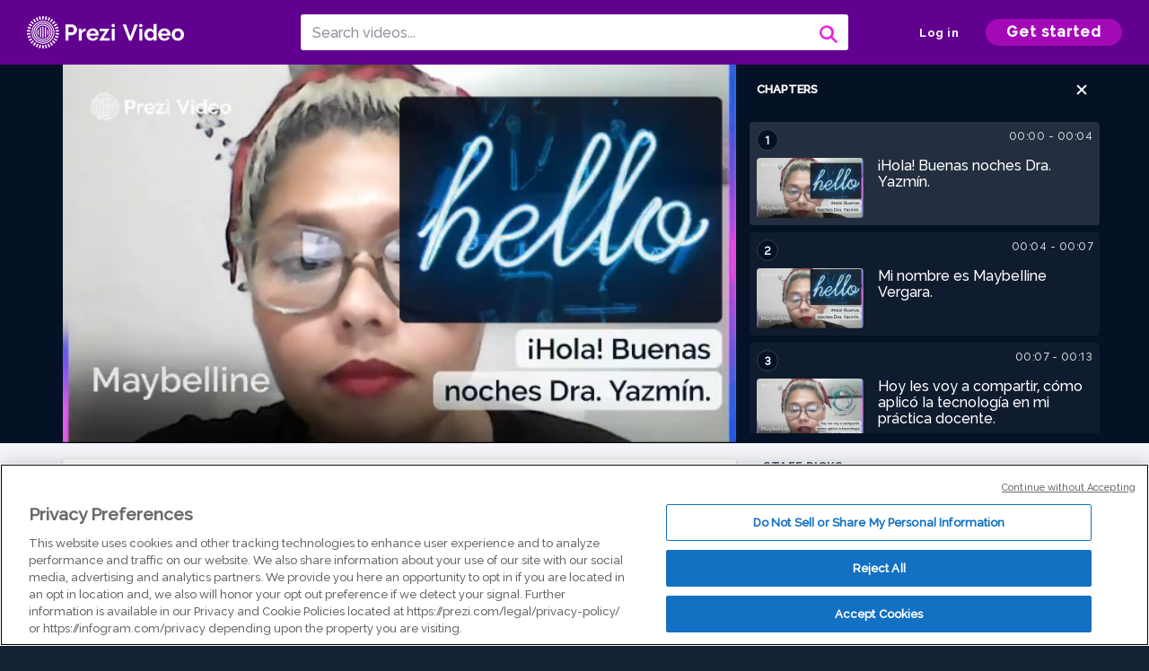

--- FILE ---
content_type: text/html; charset=utf-8
request_url: https://prezi.com/v/1jtvoc4u0jyt/sin-titulo/
body_size: 17271
content:
<!DOCTYPE html><html lang="en"><head ><!-- OneTrust Cookies Consent Notice start --><script src="https://cdn.cookielaw.org/scripttemplates/otSDKStub.js" data-document-language="true" type="text/javascript" charset="UTF-8" data-domain-script="babb4261-7c8b-4e0d-9b99-ce4e6e126a13"></script><script src="https://package-bundles.prezi.com/cookie-consent/cookie-consent.1.0.6/cookie-consent.js"></script><!-- OneTrust Cookies Consent Notice end --><title>
    Sin título by maybelline vergara  on Prezi Video
</title><link rel="preload" as="font" crossorigin="" type="font/woff2" href="//assets1.prezicdn.net/common/fonts/raleway-regular.woff2"><link rel="preload" as="font" crossorigin="" type="font/woff2" href="//assets1.prezicdn.net/common/fonts/raleway-medium.woff2"><link rel="preload" as="font" crossorigin="" type="font/woff2" href="//assets1.prezicdn.net/common/fonts/raleway-semibold.woff2"><link rel="preload" as="font" crossorigin="" type="font/woff2" href="//assets1.prezicdn.net/common/fonts/raleway-bold.woff2"><!-- Common Metadata --><meta charset="utf-8"><meta http-equiv="X-UA-Compatible" content="IE=edge" /><meta name="viewport" content="width=device-width, initial-scale=1"><meta name="verify-v1" content="eyaAlbc+dH3kl2VfR/7FXmEfNj940c7ERDeqoUWtmUk="><meta name="msvalidate.01" content="256D24D16694018A98CD38E3CB2E4132"><meta name="y_key" content="c35eebc2904a0fbc"><link rel="shortcut icon" href="https://assets.prezicdn.net/assets-versioned/prezipage-versioned/v0.1.0-46-ge7f2ecf3-r20339917199a1/common/img/favicon.ico?v=2" type="image/x-icon"><link rel="apple-touch-icon-precomposed" href="https://assets.prezicdn.net/assets-versioned/prezipage-versioned/v0.1.0-46-ge7f2ecf3-r20339917199a1/common/img/prezi-apple-touch-icon.png"><meta property="og:site_name" content="prezi.com"/><meta property="fb:app_id" content="298315034451"/><meta property="twitter:account_id" content="35860484" /><link rel="canonical" href="https://prezi.com/v/1jtvoc4u0jyt/sin-titulo/" /><!-- Extra Metadata --><meta property="og:type" content="video.other" /><meta property="og:image:width" content="1280" /><meta property="og:image:height" content="720" /><meta property="og:video" content="https://videocdn.prezi.com/1jtvoc4u0jyt/video.mp4?response-content-disposition=attachment&amp;X-Amz-Algorithm=AWS4-HMAC-SHA256&amp;X-Amz-Credential=AKIA3M6LRY3FRH3FLS6K%2F20260115%2Fus-east-1%2Fs3%2Faws4_request&amp;X-Amz-Date=20260115T060000Z&amp;X-Amz-Expires=21600&amp;X-Amz-SignedHeaders=host&amp;X-Amz-Signature=07fff484a194779db1f8f9a6d2f386d1f5b5563cadbab8f27058dba248583a00" /><meta property="og:video:url" content="https://videocdn.prezi.com/1jtvoc4u0jyt/video.mp4?response-content-disposition=attachment&amp;X-Amz-Algorithm=AWS4-HMAC-SHA256&amp;X-Amz-Credential=AKIA3M6LRY3FRH3FLS6K%2F20260115%2Fus-east-1%2Fs3%2Faws4_request&amp;X-Amz-Date=20260115T060000Z&amp;X-Amz-Expires=21600&amp;X-Amz-SignedHeaders=host&amp;X-Amz-Signature=07fff484a194779db1f8f9a6d2f386d1f5b5563cadbab8f27058dba248583a00" /><meta property="og:video:secure_url" content="https://videocdn.prezi.com/1jtvoc4u0jyt/video.mp4?response-content-disposition=attachment&amp;X-Amz-Algorithm=AWS4-HMAC-SHA256&amp;X-Amz-Credential=AKIA3M6LRY3FRH3FLS6K%2F20260115%2Fus-east-1%2Fs3%2Faws4_request&amp;X-Amz-Date=20260115T060000Z&amp;X-Amz-Expires=21600&amp;X-Amz-SignedHeaders=host&amp;X-Amz-Signature=07fff484a194779db1f8f9a6d2f386d1f5b5563cadbab8f27058dba248583a00" /><meta property="og:video:type" content="video/mp4" /><meta property="og:video:width" content="1280" /><meta property="og:video:height" content="720" /><meta property="description" content="Sin título" /><meta property="og:description" content="Sin título" /><meta property="og:url" content="https://prezi.com/v/1jtvoc4u0jyt/sin-titulo/" /><meta property="og:title" content="Sin título" /><meta property="og:image" content="https://videothumbcdn.prezi.com/1jtvoc4u0jyt/thumbnail.0000000.jpg" /><meta name="twitter:card" content="summary_large_image" /><meta name="twitter:description" content="Sin título" /><meta name="twitter:domain" content="prezi.com" /><meta name="twitter:url" content="https://prezi.com/v/1jtvoc4u0jyt/sin-titulo/" /><meta name="twitter:title" content="Sin título" /><meta name="twitter:image" content="https://videothumbcdn.prezi.com/1jtvoc4u0jyt/thumbnail.0000000.jpg" /><meta name="keywords" content="" /><script type="application/ld+json">
        {"@context": "http://schema.org", "@type": "VideoObject", "contentUrl": "https://videocdn.prezi.com/1jtvoc4u0jyt/video.mp4?response-content-disposition=attachment&X-Amz-Algorithm=AWS4-HMAC-SHA256&X-Amz-Credential=AKIA3M6LRY3FRH3FLS6K%2F20260115%2Fus-east-1%2Fs3%2Faws4_request&X-Amz-Date=20260115T060000Z&X-Amz-Expires=21600&X-Amz-SignedHeaders=host&X-Amz-Signature=07fff484a194779db1f8f9a6d2f386d1f5b5563cadbab8f27058dba248583a00", "description": "Sin t\u00edtulo", "embedUrl": "https://prezi.com/v/embed/1jtvoc4u0jyt/", "interactionStatistic": {"@type": "InteractionCounter", "interactionType": {"@type": "WatchAction"}, "userInteractionCount": 3}, "name": "Sin t\u00edtulo", "playerType": "HTML5", "thumbnailUrl": "https://videothumbcdn.prezi.com/1jtvoc4u0jyt/thumbnail.0000000.jpg", "transcript": "Hola, buenas noches, doctor. Ah\u00ed es mismo. Mi nombre es Maribel Invernadero Hoy. Les voy a compartir. C\u00f3mo aplic\u00f3 la tecnolog\u00eda en mi pr\u00e1ctica docente Sin antes menci\u00f3n al de la tecnolog\u00eda lleg\u00f3 para revolucionar en este siglo veintiuno. Esta se convertido en una herramienta de trabajo para nosotros, los docentes cuya pandemia no nos dej\u00f3 salir y se aplic\u00f3 la educaci\u00f3n a distancia o como todos lo conoc\u00edamos, educaci\u00f3n virtual educaci\u00f3n que nos tom\u00f3 por sorpresa al no estar preparados al cien por ciento en el uso de herramientas digitales y en el uso de las TIC, cuyo objetivo es hacer una clase din\u00e1mica reactiva que motiv\u00f3 a los alumnas a poner inter\u00e9s en su educaci\u00f3n En as\u00ed me experiencia con las nuevas tecnolog\u00edas. Tengo que decir que no me fue nada favorable en la pr\u00e1ctica o siendo ya que la instituci\u00f3n donde elabor\u00f3 no tenemos tecnolog\u00eda. Tenemos un aula de medios que no la podemos utilizar por falta de Internet y la falta de mantenimiento a la especie Durante. La pandemia trate de aplicar los conocimientos que m\u00e1s aporta la maestr\u00eda de nuevas tecnolog\u00edas. Pero no fue posible por la falta de herramienta o parte de mi salud estos no cuentan con unas computadora Internet o incluso ni con energ\u00eda el\u00e9ctrica. Crecimiento. S\u00f3lo un celular de poca capacidad Ya ni planeacion a trav\u00e9s de cuadernillos impresos y por medio de Guancha, donde les enviaba instrucciones por si surg\u00eda alguna duda y en ocasiones les enviaba v\u00eddeos educativos. Pero esto se les complicaba a no tener internet o dinero para comprar una ficha con wife all\u00ed hoy en d\u00eda y regresamos el nuevo Halo presencial. Estoy poniendo en pr\u00e1ctica algunas aplicaciones como cama y precio, llevando mis propias herramientas para exponerle los temas en diapositivas ilustradas Considero. La tecnolog\u00eda es muy importante dentro de la educaci\u00f3n porque nos permite cambiar las perspectivas que tenemos dentro y fuera del aula. He tambi\u00e9n no apoyar a los docentes para elaborar una clase m\u00e1s creativa y din\u00e1mica, logrando un conocimiento significativo en los saludos. Gracias a la tecnolog\u00eda nos podemos comunicar a distancia y tomar clases en la India desde la comunidad, en esta casa y sabiendo todo lo que acontece en el mundo entero. Esto es todo por mi parte. Buenas noches. Va a y", "uploadDate": "2022-09-03T02:05:04", "hasPart": [{"@type": "Clip", "name": "\u00a1Hola! Buenas noches Dra. Yazm\u00edn.", "startOffset": 0, "endOffset": 4, "url": "https://prezi.com/v/1jtvoc4u0jyt/sin-titulo/?t=0"}, {"@type": "Clip", "name": "Mi nombre es Maybelline Vergara.", "startOffset": 4, "endOffset": 7, "url": "https://prezi.com/v/1jtvoc4u0jyt/sin-titulo/?t=4"}, {"@type": "Clip", "name": "Hoy les voy a compartir, c\u00f3mo aplic\u00f3 la tecnolog\u00eda en mi pr\u00e1ctica docente.", "startOffset": 7, "endOffset": 12, "url": "https://prezi.com/v/1jtvoc4u0jyt/sin-titulo/?t=7"}, {"@type": "Clip", "name": "Sin antes mencionar, que la tecnolog\u00eda llego para revolucionar en este siglo XXI.", "startOffset": 12, "endOffset": 21, "url": "https://prezi.com/v/1jtvoc4u0jyt/sin-titulo/?t=12"}, {"@type": "Clip", "name": "Esta se convirti\u00f3 en una herramienta de trabajo para nosotros los docentes.", "startOffset": 21, "endOffset": 28, "url": "https://prezi.com/v/1jtvoc4u0jyt/sin-titulo/?t=21"}, {"@type": "Clip", "name": "Cuya pandemia no nos dej\u00f3 salir y se aplic\u00f3 la educaci\u00f3n a distancia.", "startOffset": 28, "endOffset": 35, "url": "https://prezi.com/v/1jtvoc4u0jyt/sin-titulo/?t=28"}, {"@type": "Clip", "name": "O como todos lo conocemos, educaci\u00f3n virtual.", "startOffset": 35, "endOffset": 40, "url": "https://prezi.com/v/1jtvoc4u0jyt/sin-titulo/?t=35"}, {"@type": "Clip", "name": "Educaci\u00f3n que nos tom\u00f3 por sorpresa al no estar preparados al 100% en el uso de herramientas digitales.", "startOffset": 40, "endOffset": 49, "url": "https://prezi.com/v/1jtvoc4u0jyt/sin-titulo/?t=40"}, {"@type": "Clip", "name": "Y en el uso de las TIC\u00b4s, cuyo objetivo es hacer una clase din\u00e1mica, creativa, que motive a los alumnos a poner inter\u00e9s en su educaci\u00f3n.", "startOffset": 49, "endOffset": 61, "url": "https://prezi.com/v/1jtvoc4u0jyt/sin-titulo/?t=49"}, {"@type": "Clip", "name": "En base a m\u00ed experiencia con las nuevas tecnolog\u00edas, tengo que decir\u2026", "startOffset": 61, "endOffset": 67, "url": "https://prezi.com/v/1jtvoc4u0jyt/sin-titulo/?t=61"}, {"@type": "Clip", "name": "Qu\u00e9 no me fue nada favorable en la pr\u00e1ctica docente, ya que en la instituci\u00f3n donde laboro\u2026", "startOffset": 67, "endOffset": 76, "url": "https://prezi.com/v/1jtvoc4u0jyt/sin-titulo/?t=67"}, {"@type": "Clip", "name": "No contamos con tecnolog\u00eda, tenemos un aula de medios, que no la podemos utilizar, por falta de internet y la falta de mantenimiento a las PC.", "startOffset": 76, "endOffset": 92, "url": "https://prezi.com/v/1jtvoc4u0jyt/sin-titulo/?t=76"}, {"@type": "Clip", "name": "Durante la pandemia, trate de aplicar los conocimientos que me aporta la Maestr\u00eda de Nuevas Tecnolog\u00edas\u2026", "startOffset": 92, "endOffset": 102, "url": "https://prezi.com/v/1jtvoc4u0jyt/sin-titulo/?t=92"}, {"@type": "Clip", "name": "Pero no fue posible por la falta de herramientas por parte de mis alumnos.", "startOffset": 102, "endOffset": 109, "url": "https://prezi.com/v/1jtvoc4u0jyt/sin-titulo/?t=102"}, {"@type": "Clip", "name": "Estos no cuentan con una computadora, internet o incluso ni con energ\u00eda el\u00e9ctrica.", "startOffset": 109, "endOffset": 119, "url": "https://prezi.com/v/1jtvoc4u0jyt/sin-titulo/?t=109"}, {"@type": "Clip", "name": "Teniendo solo un celular de poca capacidad.", "startOffset": 119, "endOffset": 125, "url": "https://prezi.com/v/1jtvoc4u0jyt/sin-titulo/?t=119"}, {"@type": "Clip", "name": "Llevando mi planeaci\u00f3n a trav\u00e9s de cuadernillos impresos y por medio de WhatsApp.", "startOffset": 125, "endOffset": 134, "url": "https://prezi.com/v/1jtvoc4u0jyt/sin-titulo/?t=125"}, {"@type": "Clip", "name": "Donde les enviaba instrucciones por si surg\u00eda alguna duda.", "startOffset": 134, "endOffset": 144, "url": "https://prezi.com/v/1jtvoc4u0jyt/sin-titulo/?t=134"}, {"@type": "Clip", "name": "Y en ocasiones les enviaba videos educativos.", "startOffset": 144, "endOffset": 150, "url": "https://prezi.com/v/1jtvoc4u0jyt/sin-titulo/?t=144"}, {"@type": "Clip", "name": "Pero esto se les complicaba al no tener internet o dinero para comprar una ficha con wifi.", "startOffset": 150, "endOffset": 160, "url": "https://prezi.com/v/1jtvoc4u0jyt/sin-titulo/?t=150"}, {"@type": "Clip", "name": "Hoy en d\u00eda, que regresamos de nuevo a lo presencial, estoy poniendo en pr\u00e1ctica\u2026", "startOffset": 160, "endOffset": 169, "url": "https://prezi.com/v/1jtvoc4u0jyt/sin-titulo/?t=160"}, {"@type": "Clip", "name": "Algunas aplicaciones como: CANVA Y PREZI\u2026", "startOffset": 169, "endOffset": 174, "url": "https://prezi.com/v/1jtvoc4u0jyt/sin-titulo/?t=169"}, {"@type": "Clip", "name": "Llevando mis propias herramientas para exponerles los temas en diapositivas ilustradas.", "startOffset": 174, "endOffset": 184, "url": "https://prezi.com/v/1jtvoc4u0jyt/sin-titulo/?t=174"}, {"@type": "Clip", "name": "Considero que la tecnolog\u00eda es muy importante dentro de la educaci\u00f3n.", "startOffset": 184, "endOffset": 193, "url": "https://prezi.com/v/1jtvoc4u0jyt/sin-titulo/?t=184"}, {"@type": "Clip", "name": "Porque nos permite cambiar las perspectivas que tenemos dentro y fuera del aula.", "startOffset": 193, "endOffset": 201, "url": "https://prezi.com/v/1jtvoc4u0jyt/sin-titulo/?t=193"}, {"@type": "Clip", "name": "Esta vino a apoyar a los docentes, para elaborar una clase m\u00e1s creativa y din\u00e1mica, logrando un conocimiento significativo en los alumnos.", "startOffset": 201, "endOffset": 216, "url": "https://prezi.com/v/1jtvoc4u0jyt/sin-titulo/?t=201"}, {"@type": "Clip", "name": "Gracias a la tecnolog\u00eda nos podemos comunicar a distancia y tomar clases en l\u00ednea desde la comodidad de nuestra casa y sabiendo todo lo que acontece en  el mundo entero.", "startOffset": 216, "endOffset": 232, "url": "https://prezi.com/v/1jtvoc4u0jyt/sin-titulo/?t=216"}, {"@type": "Clip", "name": "Esto es todo por mi parte, \u00a1Buenas noches!", "startOffset": 232, "endOffset": 242, "url": "https://prezi.com/v/1jtvoc4u0jyt/sin-titulo/?t=232"}]}
    </script><link rel="alternate" type="application/json+oembed" href="https://prezi.com/v/oembed/?format=json&amp;url=https%3A%2F%2Fprezi.com%2Fv%2F1jtvoc4u0jyt%2Fsin-titulo%2F" title="Sin título" /><link rel="alternate" type="text/xml+oembed" href="https://prezi.com/v/oembed/?format=xml&amp;url=https%3A%2F%2Fprezi.com%2Fv%2F1jtvoc4u0jyt%2Fsin-titulo%2F" title="Sin título" /><!-- Init window.Site --><script type="text/javascript">
            window.Site = {};
            Site.LOG_SERVICE_ENDPOINT = 'https://hslogger-app.prezi.com/log/';
            Site.LOG_API_ENDPOINT = '//prezi.com';
            Site.user_id = 0;
        </script><!-- Google Data Layer --><!-- Google Tag Manager --><script id="google-tag-manager">
    
        window.dataLayer = window.dataLayer || [];
        dataLayer.push({
            countryCode: 'US'
        });
    
    (function(w,d,s,l,i){w[l]=w[l]||[];w[l].push({'gtm.start': new Date().getTime(),event:'gtm.js'});var f=d.getElementsByTagName(s)[0],j=d.createElement(s),dl=l!='dataLayer'?'&l='+l:'';j.async=true;j.src='//www.googletagmanager.com/gtm.js?id='+i+dl;f.parentNode.insertBefore(j,f);})(window,document,'script','dataLayer','GTM-MQ6FG2');
</script><!-- JS --><script type="text/javascript">
        var pageStartTime = Date.now();
        var appData = JSON.parse("{\u0022description\u0022: \u0022\u0022, \u0022evaluatedFeatures\u0022: {\u0022bb\u002Dadapt\u002Dembed\u002Ddata\u002Dvideo\u002Dview\u002Dpage\u0022: false, \u0022allow\u002Dcontent\u002Dcuration\u0022: false, \u0022video\u002Dchapters\u002Dsave\u002Dcontent\u0022: false, \u0022pv\u002Dview\u002Dpage\u002Daudio\u002Dtranscript\u002Duse\u002Dsrt\u0022: true, \u0022pv\u002Dview\u002Dpage\u002Dview\u002Dsizes\u0022: true, \u0022vc\u002Dabtest\u002Dshow\u002Dvideo\u002Dad\u002Don\u002Dvideos\u0022: false, \u0022vc\u002Dabtest\u002Dshow\u002Dvideo\u002Dad\u002Don\u002Dvideos\u002D\u002Dsignup\u002Dflow\u0022: false, \u0022vc\u002Dabtest\u002Dshow\u002Dvideo\u002Dad\u002Don\u002Dvideos\u002D\u002Dvideo\u002Dpage\u002Dflow\u0022: false, \u0022vc\u002Dabtest\u002Dshow\u002Dvideo\u002Dad\u002Don\u002Dvideos\u002D\u002Dmain\u002Dpage\u002Dflow\u0022: false, \u0022ua\u002Dretest\u002Dctas\u002Dlead\u002Dto\u002Dfreemium\u002Don\u002Dview\u002Dpages\u0022: false}, \u0022isAuthenticated\u0022: false, \u0022isGuest\u0022: false, \u0022isMobile\u0022: false, \u0022lastModifiedDateString\u0022: \u0022Created Sept. 3, 2022\u0022, \u0022viewerEmail\u0022: null, \u0022viewerName\u0022: null, \u0022viewerOid\u0022: null, \u0022presentationMetadata\u0022: {\u0022oid\u0022: \u00221jtvoc4u0jyt\u0022, \u0022ownerId\u0022: 318549969, \u0022ownerOid\u0022: \u0022c2mun56ho8yj\u0022, \u0022storageName\u0022: \u00220701.static.prezi.com\u0022, \u0022title\u0022: \u0022Sin t\u005Cu00edtulo\u0022, \u0022description\u0022: \u0022\u0022, \u0022public\u0022: true, \u0022createdAt\u0022: \u00222022\u002D09\u002D03T02:05:04\u0022, \u0022modifiedAt\u0022: \u00222022\u002D09\u002D03T02:30:17\u0022, \u0022showcaseProhibited\u0022: false, \u0022copyright\u0022: 1, \u0022copyrightAsStr\u0022: \u0022Prezi reusable\u0022, \u0022schemaVersion\u0022: \u0022airv1l1\u0022, \u0022schemaVersionName\u0022: \u0022AIR_VIDEO_LITE\u0022, \u0022productType\u0022: \u0022pitch\u0022, \u0022isNew\u0022: false, \u0022previewUrls\u0022: {\u0022firstFrame\u0022: \u0022https://0701.static.prezi.com/preview/v2/zn7ok2zzhefxwjmvhzaldcpnq36jc3sachvcdoaizecfr3dnitcq_1_0.png\u0022, \u0022overview\u0022: \u0022https://0701.static.prezi.com/preview/v2/zn7ok2zzhefxwjmvhzaldcpnq36jc3sachvcdoaizecfr3dnitcq_0_0.png\u0022, \u0022smallerOverview\u0022: \u0022https://0701.static.prezi.com/preview/v2/zn7ok2zzhefxwjmvhzaldcpnq36jc3sachvcdoaizecfr3dnitcq_2_0.png\u0022, \u0022largerOverview\u0022: \u0022https://0701.static.prezi.com/preview/v2/zn7ok2zzhefxwjmvhzaldcpnq36jc3sachvcdoaizecfr3dnitcq_3_0.png\u0022}, \u0022absoluteLandingUrl\u0022: \u0022https://prezi.com/v/1jtvoc4u0jyt/sin\u002Dtitulo/\u0022, \u0022absoluteMobileLandingUrl\u0022: \u0022https://prezi.com/m/1jtvoc4u0jyt/sin\u002Dtitulo/\u0022, \u0022currentVersion\u0022: 2, \u0022StorageId\u0022: 13, \u0022privacy\u0022: \u0022public\u0022, \u0022userPermissions\u0022: {\u0022preziOid\u0022: \u00221jtvoc4u0jyt\u0022, \u0022userId\u0022: 0, \u0022isViewer\u0022: false, \u0022isCollaborator\u0022: false, \u0022isManager\u0022: false, \u0022canView\u0022: true, \u0022canEdit\u0022: false, \u0022canComment\u0022: false, \u0022canMakeCopy\u0022: true, \u0022canDelete\u0022: false, \u0022canInviteForEdit\u0022: false, \u0022canInviteForView\u0022: false, \u0022canInviteForViewTogether\u0022: false, \u0022canInviteForComment\u0022: false, \u0022canRemoveCollaborator\u0022: false, \u0022canRemoveCommenter\u0022: false, \u0022canPublish\u0022: false, \u0022canDownload\u0022: false, \u0022canUnsubscribe\u0022: false, \u0022canSetReuse\u0022: false, \u0022canSetPrivate\u0022: false}, \u0022qualityScore\u0022: 100, \u0022slug\u0022: \u0022sin\u002Dtitulo\u0022, \u0022owner\u0022: {\u0022id\u0022: 318549969, \u0022oid\u0022: \u0022c2mun56ho8yj\u0022, \u0022aboutText\u0022: \u0022\u0022, \u0022firstName\u0022: \u0022maybelline\u0022, \u0022lastName\u0022: \u0022vergara \u0022, \u0022username\u0022: \u0022c2mun56ho8yj\u0022, \u0022publicDisplayName\u0022: \u0022maybelline vergara\u0022, \u0022isActive\u0022: true}, \u0022tags\u0022: [], \u0022videoStatus\u0022: \u0022COMPLETED\u0022, \u0022videoStatusMp4\u0022: \u0022COMPLETED\u0022, \u0022videoStatusHls\u0022: \u0022COMPLETED\u0022, \u0022videoUrl\u0022: \u0022https://prezi\u002Dair\u002Dweb.s3.amazonaws.com/1jtvoc4u0jyt/video.mp4\u0022, \u0022videoSignedUrl\u0022: \u0022https://videocdn.prezi.com/1jtvoc4u0jyt/video.mp4?response\u002Dcontent\u002Ddisposition\u003Dattachment\u0026X\u002DAmz\u002DAlgorithm\u003DAWS4\u002DHMAC\u002DSHA256\u0026X\u002DAmz\u002DCredential\u003DAKIA3M6LRY3FRH3FLS6K%2F20260115%2Fus\u002Deast\u002D1%2Fs3%2Faws4_request\u0026X\u002DAmz\u002DDate\u003D20260115T060000Z\u0026X\u002DAmz\u002DExpires\u003D21600\u0026X\u002DAmz\u002DSignedHeaders\u003Dhost\u0026X\u002DAmz\u002DSignature\u003D07fff484a194779db1f8f9a6d2f386d1f5b5563cadbab8f27058dba248583a00\u0022, \u0022videoSignedUrlWithTitle\u0022: \u0022https://videocdn.prezi.com/1jtvoc4u0jyt/video.mp4?response\u002Dcontent\u002Ddisposition\u003Dattachment%3B%20filename%3D%22sin\u002Dtitulo.mp4%22\u0026X\u002DAmz\u002DAlgorithm\u003DAWS4\u002DHMAC\u002DSHA256\u0026X\u002DAmz\u002DCredential\u003DAKIA3M6LRY3FRH3FLS6K%2F20260115%2Fus\u002Deast\u002D1%2Fs3%2Faws4_request\u0026X\u002DAmz\u002DDate\u003D20260115T060000Z\u0026X\u002DAmz\u002DExpires\u003D21600\u0026X\u002DAmz\u002DSignedHeaders\u003Dhost\u0026X\u002DAmz\u002DSignature\u003D772731d0c6f9f954e2ec70f85524c12e7a4a48170f85f40d9ebba21e3503f88e\u0022, \u0022videoThumbnailUrl\u0022: \u0022https://prezi\u002Dair\u002Dthumbnail.s3.amazonaws.com/1jtvoc4u0jyt/thumbnail.0000000.jpg\u0022, \u0022videoSignedThumbnailUrl\u0022: \u0022https://videothumbcdn.prezi.com/1jtvoc4u0jyt/thumbnail.0000000.jpg\u0022, \u0022videoThumbnailFrequencyMsec\u0022: 5000, \u0022videoThumbnailCount\u0022: 49, \u0022videoThumbnailPrefix\u0022: \u0022https://videothumbcdn.prezi.com/1jtvoc4u0jyt/thumbnail.\u0022, \u0022videoThumbnailSmallPrefix\u0022: \u0022https://videothumbcdn.prezi.com/1jtvoc4u0jyt/thumbnail\u002Dsm.\u0022, \u0022videoDuration\u0022: 242266, \u0022videoTranscodingJobId\u0022: \u00221662164900666\u002Dkqdsqc\u0022, \u0022videoTranscodingLedgerVersion\u0022: 5, \u0022videoHlsManifestUrl\u0022: \u0022https://prezi\u002Dair\u002Dweb.s3.amazonaws.com/1jtvoc4u0jyt/hls/hls.m3u8\u0022, \u0022videoHlsManifestPlaybackUrl\u0022: \u0022https://streamingcdn.prezi.com/1jtvoc4u0jyt/hls/hls.m3u8\u0022, \u0022hasVideoHlsManifest\u0022: true, \u0022videoHlsManifest\u0022: {\u0022manifests\u0022: [{\u0022meta\u0022: \u0022#EXTM3U\u005Cn#EXT\u002DX\u002DVERSION:3\u005Cn#EXT\u002DX\u002DINDEPENDENT\u002DSEGMENTS\u005Cn#EXT\u002DX\u002DSTREAM\u002DINF:BANDWIDTH\u003D488348,AVERAGE\u002DBANDWIDTH\u003D426897,CODECS\u003D\u005C\u0022avc1.77.30,mp4a.40.2\u005C\u0022,RESOLUTION\u003D640x360,FRAME\u002DRATE\u003D30.000\u005Cn\u0022, \u0022manifest\u0022: \u0022#EXTM3U\u005Cn#EXT\u002DX\u002DVERSION:3\u005Cn#EXT\u002DX\u002DTARGETDURATION:10\u005Cn#EXT\u002DX\u002DMEDIA\u002DSEQUENCE:1\u005Cn#EXT\u002DX\u002DPLAYLIST\u002DTYPE:VOD\u005Cn#EXTINF:10,\u005Cnhttps://streamingcdn.prezi.com/1jtvoc4u0jyt/hls/hls360p_00001.ts?Key\u002DPair\u002DId\u003DAPKAJAMIWKOHB6YSG7TQ\u0026Policy\u003DeyJTdGF0ZW1lbnQiOlt7IlJlc291cmNlIjoiaHR0cHM6Ly9zdHJlYW1pbmdjZG4ucHJlemkuY29tLzFqdHZvYzR1MGp5dC8qIiwiQ29uZGl0aW9uIjp7IkRhdGVMZXNzVGhhbiI6eyJBV1M6RXBvY2hUaW1lIjoxNzY4NDg3NjEyfX19XX0_\u0026Signature\u003DcaReATZ2rSso2f~7OdyDEhOPnV8skO9C5noPPXeMKfn7fyL5J0gqOrxuDIAuom4FMq86A1RaqusIBrSDQwDuzEHENWdMHtqLKdzmlZ~9ju3rXWusQ~nBLJKgmnTa~L5ndgaS6A3GPWFO6lWrpbbye\u002DTXIjhosvIsZhqE2OIhz846O0Us0CezMMYQKRaMq~9wlv6XVGCdfkfHztxqViJANYgC6QJdUr3Wq5\u002D49I8GKBc~xgHTF9g9ddOIGfaTEvalxeh0OoK3Fr6pPHKoHADkdmpY~lDUgeyG9LF0lUUL3whp\u002DueM461MaiAcanws8ujtaOewUfM~fxBiw1GZC0aSTA__\u005Cn#EXTINF:10,\u005Cnhttps://streamingcdn.prezi.com/1jtvoc4u0jyt/hls/hls360p_00002.ts?Key\u002DPair\u002DId\u003DAPKAJAMIWKOHB6YSG7TQ\u0026Policy\u003DeyJTdGF0ZW1lbnQiOlt7IlJlc291cmNlIjoiaHR0cHM6Ly9zdHJlYW1pbmdjZG4ucHJlemkuY29tLzFqdHZvYzR1MGp5dC8qIiwiQ29uZGl0aW9uIjp7IkRhdGVMZXNzVGhhbiI6eyJBV1M6RXBvY2hUaW1lIjoxNzY4NDg3NjEyfX19XX0_\u0026Signature\u003DcaReATZ2rSso2f~7OdyDEhOPnV8skO9C5noPPXeMKfn7fyL5J0gqOrxuDIAuom4FMq86A1RaqusIBrSDQwDuzEHENWdMHtqLKdzmlZ~9ju3rXWusQ~nBLJKgmnTa~L5ndgaS6A3GPWFO6lWrpbbye\u002DTXIjhosvIsZhqE2OIhz846O0Us0CezMMYQKRaMq~9wlv6XVGCdfkfHztxqViJANYgC6QJdUr3Wq5\u002D49I8GKBc~xgHTF9g9ddOIGfaTEvalxeh0OoK3Fr6pPHKoHADkdmpY~lDUgeyG9LF0lUUL3whp\u002DueM461MaiAcanws8ujtaOewUfM~fxBiw1GZC0aSTA__\u005Cn#EXTINF:10,\u005Cnhttps://streamingcdn.prezi.com/1jtvoc4u0jyt/hls/hls360p_00003.ts?Key\u002DPair\u002DId\u003DAPKAJAMIWKOHB6YSG7TQ\u0026Policy\u003DeyJTdGF0ZW1lbnQiOlt7IlJlc291cmNlIjoiaHR0cHM6Ly9zdHJlYW1pbmdjZG4ucHJlemkuY29tLzFqdHZvYzR1MGp5dC8qIiwiQ29uZGl0aW9uIjp7IkRhdGVMZXNzVGhhbiI6eyJBV1M6RXBvY2hUaW1lIjoxNzY4NDg3NjEyfX19XX0_\u0026Signature\u003DcaReATZ2rSso2f~7OdyDEhOPnV8skO9C5noPPXeMKfn7fyL5J0gqOrxuDIAuom4FMq86A1RaqusIBrSDQwDuzEHENWdMHtqLKdzmlZ~9ju3rXWusQ~nBLJKgmnTa~L5ndgaS6A3GPWFO6lWrpbbye\u002DTXIjhosvIsZhqE2OIhz846O0Us0CezMMYQKRaMq~9wlv6XVGCdfkfHztxqViJANYgC6QJdUr3Wq5\u002D49I8GKBc~xgHTF9g9ddOIGfaTEvalxeh0OoK3Fr6pPHKoHADkdmpY~lDUgeyG9LF0lUUL3whp\u002DueM461MaiAcanws8ujtaOewUfM~fxBiw1GZC0aSTA__\u005Cn#EXTINF:10,\u005Cnhttps://streamingcdn.prezi.com/1jtvoc4u0jyt/hls/hls360p_00004.ts?Key\u002DPair\u002DId\u003DAPKAJAMIWKOHB6YSG7TQ\u0026Policy\u003DeyJTdGF0ZW1lbnQiOlt7IlJlc291cmNlIjoiaHR0cHM6Ly9zdHJlYW1pbmdjZG4ucHJlemkuY29tLzFqdHZvYzR1MGp5dC8qIiwiQ29uZGl0aW9uIjp7IkRhdGVMZXNzVGhhbiI6eyJBV1M6RXBvY2hUaW1lIjoxNzY4NDg3NjEyfX19XX0_\u0026Signature\u003DcaReATZ2rSso2f~7OdyDEhOPnV8skO9C5noPPXeMKfn7fyL5J0gqOrxuDIAuom4FMq86A1RaqusIBrSDQwDuzEHENWdMHtqLKdzmlZ~9ju3rXWusQ~nBLJKgmnTa~L5ndgaS6A3GPWFO6lWrpbbye\u002DTXIjhosvIsZhqE2OIhz846O0Us0CezMMYQKRaMq~9wlv6XVGCdfkfHztxqViJANYgC6QJdUr3Wq5\u002D49I8GKBc~xgHTF9g9ddOIGfaTEvalxeh0OoK3Fr6pPHKoHADkdmpY~lDUgeyG9LF0lUUL3whp\u002DueM461MaiAcanws8ujtaOewUfM~fxBiw1GZC0aSTA__\u005Cn#EXTINF:10,\u005Cnhttps://streamingcdn.prezi.com/1jtvoc4u0jyt/hls/hls360p_00005.ts?Key\u002DPair\u002DId\u003DAPKAJAMIWKOHB6YSG7TQ\u0026Policy\u003DeyJTdGF0ZW1lbnQiOlt7IlJlc291cmNlIjoiaHR0cHM6Ly9zdHJlYW1pbmdjZG4ucHJlemkuY29tLzFqdHZvYzR1MGp5dC8qIiwiQ29uZGl0aW9uIjp7IkRhdGVMZXNzVGhhbiI6eyJBV1M6RXBvY2hUaW1lIjoxNzY4NDg3NjEyfX19XX0_\u0026Signature\u003DcaReATZ2rSso2f~7OdyDEhOPnV8skO9C5noPPXeMKfn7fyL5J0gqOrxuDIAuom4FMq86A1RaqusIBrSDQwDuzEHENWdMHtqLKdzmlZ~9ju3rXWusQ~nBLJKgmnTa~L5ndgaS6A3GPWFO6lWrpbbye\u002DTXIjhosvIsZhqE2OIhz846O0Us0CezMMYQKRaMq~9wlv6XVGCdfkfHztxqViJANYgC6QJdUr3Wq5\u002D49I8GKBc~xgHTF9g9ddOIGfaTEvalxeh0OoK3Fr6pPHKoHADkdmpY~lDUgeyG9LF0lUUL3whp\u002DueM461MaiAcanws8ujtaOewUfM~fxBiw1GZC0aSTA__\u005Cn#EXTINF:10,\u005Cnhttps://streamingcdn.prezi.com/1jtvoc4u0jyt/hls/hls360p_00006.ts?Key\u002DPair\u002DId\u003DAPKAJAMIWKOHB6YSG7TQ\u0026Policy\u003DeyJTdGF0ZW1lbnQiOlt7IlJlc291cmNlIjoiaHR0cHM6Ly9zdHJlYW1pbmdjZG4ucHJlemkuY29tLzFqdHZvYzR1MGp5dC8qIiwiQ29uZGl0aW9uIjp7IkRhdGVMZXNzVGhhbiI6eyJBV1M6RXBvY2hUaW1lIjoxNzY4NDg3NjEyfX19XX0_\u0026Signature\u003DcaReATZ2rSso2f~7OdyDEhOPnV8skO9C5noPPXeMKfn7fyL5J0gqOrxuDIAuom4FMq86A1RaqusIBrSDQwDuzEHENWdMHtqLKdzmlZ~9ju3rXWusQ~nBLJKgmnTa~L5ndgaS6A3GPWFO6lWrpbbye\u002DTXIjhosvIsZhqE2OIhz846O0Us0CezMMYQKRaMq~9wlv6XVGCdfkfHztxqViJANYgC6QJdUr3Wq5\u002D49I8GKBc~xgHTF9g9ddOIGfaTEvalxeh0OoK3Fr6pPHKoHADkdmpY~lDUgeyG9LF0lUUL3whp\u002DueM461MaiAcanws8ujtaOewUfM~fxBiw1GZC0aSTA__\u005Cn#EXTINF:10,\u005Cnhttps://streamingcdn.prezi.com/1jtvoc4u0jyt/hls/hls360p_00007.ts?Key\u002DPair\u002DId\u003DAPKAJAMIWKOHB6YSG7TQ\u0026Policy\u003DeyJTdGF0ZW1lbnQiOlt7IlJlc291cmNlIjoiaHR0cHM6Ly9zdHJlYW1pbmdjZG4ucHJlemkuY29tLzFqdHZvYzR1MGp5dC8qIiwiQ29uZGl0aW9uIjp7IkRhdGVMZXNzVGhhbiI6eyJBV1M6RXBvY2hUaW1lIjoxNzY4NDg3NjEyfX19XX0_\u0026Signature\u003DcaReATZ2rSso2f~7OdyDEhOPnV8skO9C5noPPXeMKfn7fyL5J0gqOrxuDIAuom4FMq86A1RaqusIBrSDQwDuzEHENWdMHtqLKdzmlZ~9ju3rXWusQ~nBLJKgmnTa~L5ndgaS6A3GPWFO6lWrpbbye\u002DTXIjhosvIsZhqE2OIhz846O0Us0CezMMYQKRaMq~9wlv6XVGCdfkfHztxqViJANYgC6QJdUr3Wq5\u002D49I8GKBc~xgHTF9g9ddOIGfaTEvalxeh0OoK3Fr6pPHKoHADkdmpY~lDUgeyG9LF0lUUL3whp\u002DueM461MaiAcanws8ujtaOewUfM~fxBiw1GZC0aSTA__\u005Cn#EXTINF:10,\u005Cnhttps://streamingcdn.prezi.com/1jtvoc4u0jyt/hls/hls360p_00008.ts?Key\u002DPair\u002DId\u003DAPKAJAMIWKOHB6YSG7TQ\u0026Policy\u003DeyJTdGF0ZW1lbnQiOlt7IlJlc291cmNlIjoiaHR0cHM6Ly9zdHJlYW1pbmdjZG4ucHJlemkuY29tLzFqdHZvYzR1MGp5dC8qIiwiQ29uZGl0aW9uIjp7IkRhdGVMZXNzVGhhbiI6eyJBV1M6RXBvY2hUaW1lIjoxNzY4NDg3NjEyfX19XX0_\u0026Signature\u003DcaReATZ2rSso2f~7OdyDEhOPnV8skO9C5noPPXeMKfn7fyL5J0gqOrxuDIAuom4FMq86A1RaqusIBrSDQwDuzEHENWdMHtqLKdzmlZ~9ju3rXWusQ~nBLJKgmnTa~L5ndgaS6A3GPWFO6lWrpbbye\u002DTXIjhosvIsZhqE2OIhz846O0Us0CezMMYQKRaMq~9wlv6XVGCdfkfHztxqViJANYgC6QJdUr3Wq5\u002D49I8GKBc~xgHTF9g9ddOIGfaTEvalxeh0OoK3Fr6pPHKoHADkdmpY~lDUgeyG9LF0lUUL3whp\u002DueM461MaiAcanws8ujtaOewUfM~fxBiw1GZC0aSTA__\u005Cn#EXTINF:10,\u005Cnhttps://streamingcdn.prezi.com/1jtvoc4u0jyt/hls/hls360p_00009.ts?Key\u002DPair\u002DId\u003DAPKAJAMIWKOHB6YSG7TQ\u0026Policy\u003DeyJTdGF0ZW1lbnQiOlt7IlJlc291cmNlIjoiaHR0cHM6Ly9zdHJlYW1pbmdjZG4ucHJlemkuY29tLzFqdHZvYzR1MGp5dC8qIiwiQ29uZGl0aW9uIjp7IkRhdGVMZXNzVGhhbiI6eyJBV1M6RXBvY2hUaW1lIjoxNzY4NDg3NjEyfX19XX0_\u0026Signature\u003DcaReATZ2rSso2f~7OdyDEhOPnV8skO9C5noPPXeMKfn7fyL5J0gqOrxuDIAuom4FMq86A1RaqusIBrSDQwDuzEHENWdMHtqLKdzmlZ~9ju3rXWusQ~nBLJKgmnTa~L5ndgaS6A3GPWFO6lWrpbbye\u002DTXIjhosvIsZhqE2OIhz846O0Us0CezMMYQKRaMq~9wlv6XVGCdfkfHztxqViJANYgC6QJdUr3Wq5\u002D49I8GKBc~xgHTF9g9ddOIGfaTEvalxeh0OoK3Fr6pPHKoHADkdmpY~lDUgeyG9LF0lUUL3whp\u002DueM461MaiAcanws8ujtaOewUfM~fxBiw1GZC0aSTA__\u005Cn#EXTINF:10,\u005Cnhttps://streamingcdn.prezi.com/1jtvoc4u0jyt/hls/hls360p_00010.ts?Key\u002DPair\u002DId\u003DAPKAJAMIWKOHB6YSG7TQ\u0026Policy\u003DeyJTdGF0ZW1lbnQiOlt7IlJlc291cmNlIjoiaHR0cHM6Ly9zdHJlYW1pbmdjZG4ucHJlemkuY29tLzFqdHZvYzR1MGp5dC8qIiwiQ29uZGl0aW9uIjp7IkRhdGVMZXNzVGhhbiI6eyJBV1M6RXBvY2hUaW1lIjoxNzY4NDg3NjEyfX19XX0_\u0026Signature\u003DcaReATZ2rSso2f~7OdyDEhOPnV8skO9C5noPPXeMKfn7fyL5J0gqOrxuDIAuom4FMq86A1RaqusIBrSDQwDuzEHENWdMHtqLKdzmlZ~9ju3rXWusQ~nBLJKgmnTa~L5ndgaS6A3GPWFO6lWrpbbye\u002DTXIjhosvIsZhqE2OIhz846O0Us0CezMMYQKRaMq~9wlv6XVGCdfkfHztxqViJANYgC6QJdUr3Wq5\u002D49I8GKBc~xgHTF9g9ddOIGfaTEvalxeh0OoK3Fr6pPHKoHADkdmpY~lDUgeyG9LF0lUUL3whp\u002DueM461MaiAcanws8ujtaOewUfM~fxBiw1GZC0aSTA__\u005Cn#EXTINF:10,\u005Cnhttps://streamingcdn.prezi.com/1jtvoc4u0jyt/hls/hls360p_00011.ts?Key\u002DPair\u002DId\u003DAPKAJAMIWKOHB6YSG7TQ\u0026Policy\u003DeyJTdGF0ZW1lbnQiOlt7IlJlc291cmNlIjoiaHR0cHM6Ly9zdHJlYW1pbmdjZG4ucHJlemkuY29tLzFqdHZvYzR1MGp5dC8qIiwiQ29uZGl0aW9uIjp7IkRhdGVMZXNzVGhhbiI6eyJBV1M6RXBvY2hUaW1lIjoxNzY4NDg3NjEyfX19XX0_\u0026Signature\u003DcaReATZ2rSso2f~7OdyDEhOPnV8skO9C5noPPXeMKfn7fyL5J0gqOrxuDIAuom4FMq86A1RaqusIBrSDQwDuzEHENWdMHtqLKdzmlZ~9ju3rXWusQ~nBLJKgmnTa~L5ndgaS6A3GPWFO6lWrpbbye\u002DTXIjhosvIsZhqE2OIhz846O0Us0CezMMYQKRaMq~9wlv6XVGCdfkfHztxqViJANYgC6QJdUr3Wq5\u002D49I8GKBc~xgHTF9g9ddOIGfaTEvalxeh0OoK3Fr6pPHKoHADkdmpY~lDUgeyG9LF0lUUL3whp\u002DueM461MaiAcanws8ujtaOewUfM~fxBiw1GZC0aSTA__\u005Cn#EXTINF:10,\u005Cnhttps://streamingcdn.prezi.com/1jtvoc4u0jyt/hls/hls360p_00012.ts?Key\u002DPair\u002DId\u003DAPKAJAMIWKOHB6YSG7TQ\u0026Policy\u003DeyJTdGF0ZW1lbnQiOlt7IlJlc291cmNlIjoiaHR0cHM6Ly9zdHJlYW1pbmdjZG4ucHJlemkuY29tLzFqdHZvYzR1MGp5dC8qIiwiQ29uZGl0aW9uIjp7IkRhdGVMZXNzVGhhbiI6eyJBV1M6RXBvY2hUaW1lIjoxNzY4NDg3NjEyfX19XX0_\u0026Signature\u003DcaReATZ2rSso2f~7OdyDEhOPnV8skO9C5noPPXeMKfn7fyL5J0gqOrxuDIAuom4FMq86A1RaqusIBrSDQwDuzEHENWdMHtqLKdzmlZ~9ju3rXWusQ~nBLJKgmnTa~L5ndgaS6A3GPWFO6lWrpbbye\u002DTXIjhosvIsZhqE2OIhz846O0Us0CezMMYQKRaMq~9wlv6XVGCdfkfHztxqViJANYgC6QJdUr3Wq5\u002D49I8GKBc~xgHTF9g9ddOIGfaTEvalxeh0OoK3Fr6pPHKoHADkdmpY~lDUgeyG9LF0lUUL3whp\u002DueM461MaiAcanws8ujtaOewUfM~fxBiw1GZC0aSTA__\u005Cn#EXTINF:10,\u005Cnhttps://streamingcdn.prezi.com/1jtvoc4u0jyt/hls/hls360p_00013.ts?Key\u002DPair\u002DId\u003DAPKAJAMIWKOHB6YSG7TQ\u0026Policy\u003DeyJTdGF0ZW1lbnQiOlt7IlJlc291cmNlIjoiaHR0cHM6Ly9zdHJlYW1pbmdjZG4ucHJlemkuY29tLzFqdHZvYzR1MGp5dC8qIiwiQ29uZGl0aW9uIjp7IkRhdGVMZXNzVGhhbiI6eyJBV1M6RXBvY2hUaW1lIjoxNzY4NDg3NjEyfX19XX0_\u0026Signature\u003DcaReATZ2rSso2f~7OdyDEhOPnV8skO9C5noPPXeMKfn7fyL5J0gqOrxuDIAuom4FMq86A1RaqusIBrSDQwDuzEHENWdMHtqLKdzmlZ~9ju3rXWusQ~nBLJKgmnTa~L5ndgaS6A3GPWFO6lWrpbbye\u002DTXIjhosvIsZhqE2OIhz846O0Us0CezMMYQKRaMq~9wlv6XVGCdfkfHztxqViJANYgC6QJdUr3Wq5\u002D49I8GKBc~xgHTF9g9ddOIGfaTEvalxeh0OoK3Fr6pPHKoHADkdmpY~lDUgeyG9LF0lUUL3whp\u002DueM461MaiAcanws8ujtaOewUfM~fxBiw1GZC0aSTA__\u005Cn#EXTINF:10,\u005Cnhttps://streamingcdn.prezi.com/1jtvoc4u0jyt/hls/hls360p_00014.ts?Key\u002DPair\u002DId\u003DAPKAJAMIWKOHB6YSG7TQ\u0026Policy\u003DeyJTdGF0ZW1lbnQiOlt7IlJlc291cmNlIjoiaHR0cHM6Ly9zdHJlYW1pbmdjZG4ucHJlemkuY29tLzFqdHZvYzR1MGp5dC8qIiwiQ29uZGl0aW9uIjp7IkRhdGVMZXNzVGhhbiI6eyJBV1M6RXBvY2hUaW1lIjoxNzY4NDg3NjEyfX19XX0_\u0026Signature\u003DcaReATZ2rSso2f~7OdyDEhOPnV8skO9C5noPPXeMKfn7fyL5J0gqOrxuDIAuom4FMq86A1RaqusIBrSDQwDuzEHENWdMHtqLKdzmlZ~9ju3rXWusQ~nBLJKgmnTa~L5ndgaS6A3GPWFO6lWrpbbye\u002DTXIjhosvIsZhqE2OIhz846O0Us0CezMMYQKRaMq~9wlv6XVGCdfkfHztxqViJANYgC6QJdUr3Wq5\u002D49I8GKBc~xgHTF9g9ddOIGfaTEvalxeh0OoK3Fr6pPHKoHADkdmpY~lDUgeyG9LF0lUUL3whp\u002DueM461MaiAcanws8ujtaOewUfM~fxBiw1GZC0aSTA__\u005Cn#EXTINF:10,\u005Cnhttps://streamingcdn.prezi.com/1jtvoc4u0jyt/hls/hls360p_00015.ts?Key\u002DPair\u002DId\u003DAPKAJAMIWKOHB6YSG7TQ\u0026Policy\u003DeyJTdGF0ZW1lbnQiOlt7IlJlc291cmNlIjoiaHR0cHM6Ly9zdHJlYW1pbmdjZG4ucHJlemkuY29tLzFqdHZvYzR1MGp5dC8qIiwiQ29uZGl0aW9uIjp7IkRhdGVMZXNzVGhhbiI6eyJBV1M6RXBvY2hUaW1lIjoxNzY4NDg3NjEyfX19XX0_\u0026Signature\u003DcaReATZ2rSso2f~7OdyDEhOPnV8skO9C5noPPXeMKfn7fyL5J0gqOrxuDIAuom4FMq86A1RaqusIBrSDQwDuzEHENWdMHtqLKdzmlZ~9ju3rXWusQ~nBLJKgmnTa~L5ndgaS6A3GPWFO6lWrpbbye\u002DTXIjhosvIsZhqE2OIhz846O0Us0CezMMYQKRaMq~9wlv6XVGCdfkfHztxqViJANYgC6QJdUr3Wq5\u002D49I8GKBc~xgHTF9g9ddOIGfaTEvalxeh0OoK3Fr6pPHKoHADkdmpY~lDUgeyG9LF0lUUL3whp\u002DueM461MaiAcanws8ujtaOewUfM~fxBiw1GZC0aSTA__\u005Cn#EXTINF:10,\u005Cnhttps://streamingcdn.prezi.com/1jtvoc4u0jyt/hls/hls360p_00016.ts?Key\u002DPair\u002DId\u003DAPKAJAMIWKOHB6YSG7TQ\u0026Policy\u003DeyJTdGF0ZW1lbnQiOlt7IlJlc291cmNlIjoiaHR0cHM6Ly9zdHJlYW1pbmdjZG4ucHJlemkuY29tLzFqdHZvYzR1MGp5dC8qIiwiQ29uZGl0aW9uIjp7IkRhdGVMZXNzVGhhbiI6eyJBV1M6RXBvY2hUaW1lIjoxNzY4NDg3NjEyfX19XX0_\u0026Signature\u003DcaReATZ2rSso2f~7OdyDEhOPnV8skO9C5noPPXeMKfn7fyL5J0gqOrxuDIAuom4FMq86A1RaqusIBrSDQwDuzEHENWdMHtqLKdzmlZ~9ju3rXWusQ~nBLJKgmnTa~L5ndgaS6A3GPWFO6lWrpbbye\u002DTXIjhosvIsZhqE2OIhz846O0Us0CezMMYQKRaMq~9wlv6XVGCdfkfHztxqViJANYgC6QJdUr3Wq5\u002D49I8GKBc~xgHTF9g9ddOIGfaTEvalxeh0OoK3Fr6pPHKoHADkdmpY~lDUgeyG9LF0lUUL3whp\u002DueM461MaiAcanws8ujtaOewUfM~fxBiw1GZC0aSTA__\u005Cn#EXTINF:10,\u005Cnhttps://streamingcdn.prezi.com/1jtvoc4u0jyt/hls/hls360p_00017.ts?Key\u002DPair\u002DId\u003DAPKAJAMIWKOHB6YSG7TQ\u0026Policy\u003DeyJTdGF0ZW1lbnQiOlt7IlJlc291cmNlIjoiaHR0cHM6Ly9zdHJlYW1pbmdjZG4ucHJlemkuY29tLzFqdHZvYzR1MGp5dC8qIiwiQ29uZGl0aW9uIjp7IkRhdGVMZXNzVGhhbiI6eyJBV1M6RXBvY2hUaW1lIjoxNzY4NDg3NjEyfX19XX0_\u0026Signature\u003DcaReATZ2rSso2f~7OdyDEhOPnV8skO9C5noPPXeMKfn7fyL5J0gqOrxuDIAuom4FMq86A1RaqusIBrSDQwDuzEHENWdMHtqLKdzmlZ~9ju3rXWusQ~nBLJKgmnTa~L5ndgaS6A3GPWFO6lWrpbbye\u002DTXIjhosvIsZhqE2OIhz846O0Us0CezMMYQKRaMq~9wlv6XVGCdfkfHztxqViJANYgC6QJdUr3Wq5\u002D49I8GKBc~xgHTF9g9ddOIGfaTEvalxeh0OoK3Fr6pPHKoHADkdmpY~lDUgeyG9LF0lUUL3whp\u002DueM461MaiAcanws8ujtaOewUfM~fxBiw1GZC0aSTA__\u005Cn#EXTINF:10,\u005Cnhttps://streamingcdn.prezi.com/1jtvoc4u0jyt/hls/hls360p_00018.ts?Key\u002DPair\u002DId\u003DAPKAJAMIWKOHB6YSG7TQ\u0026Policy\u003DeyJTdGF0ZW1lbnQiOlt7IlJlc291cmNlIjoiaHR0cHM6Ly9zdHJlYW1pbmdjZG4ucHJlemkuY29tLzFqdHZvYzR1MGp5dC8qIiwiQ29uZGl0aW9uIjp7IkRhdGVMZXNzVGhhbiI6eyJBV1M6RXBvY2hUaW1lIjoxNzY4NDg3NjEyfX19XX0_\u0026Signature\u003DcaReATZ2rSso2f~7OdyDEhOPnV8skO9C5noPPXeMKfn7fyL5J0gqOrxuDIAuom4FMq86A1RaqusIBrSDQwDuzEHENWdMHtqLKdzmlZ~9ju3rXWusQ~nBLJKgmnTa~L5ndgaS6A3GPWFO6lWrpbbye\u002DTXIjhosvIsZhqE2OIhz846O0Us0CezMMYQKRaMq~9wlv6XVGCdfkfHztxqViJANYgC6QJdUr3Wq5\u002D49I8GKBc~xgHTF9g9ddOIGfaTEvalxeh0OoK3Fr6pPHKoHADkdmpY~lDUgeyG9LF0lUUL3whp\u002DueM461MaiAcanws8ujtaOewUfM~fxBiw1GZC0aSTA__\u005Cn#EXTINF:10,\u005Cnhttps://streamingcdn.prezi.com/1jtvoc4u0jyt/hls/hls360p_00019.ts?Key\u002DPair\u002DId\u003DAPKAJAMIWKOHB6YSG7TQ\u0026Policy\u003DeyJTdGF0ZW1lbnQiOlt7IlJlc291cmNlIjoiaHR0cHM6Ly9zdHJlYW1pbmdjZG4ucHJlemkuY29tLzFqdHZvYzR1MGp5dC8qIiwiQ29uZGl0aW9uIjp7IkRhdGVMZXNzVGhhbiI6eyJBV1M6RXBvY2hUaW1lIjoxNzY4NDg3NjEyfX19XX0_\u0026Signature\u003DcaReATZ2rSso2f~7OdyDEhOPnV8skO9C5noPPXeMKfn7fyL5J0gqOrxuDIAuom4FMq86A1RaqusIBrSDQwDuzEHENWdMHtqLKdzmlZ~9ju3rXWusQ~nBLJKgmnTa~L5ndgaS6A3GPWFO6lWrpbbye\u002DTXIjhosvIsZhqE2OIhz846O0Us0CezMMYQKRaMq~9wlv6XVGCdfkfHztxqViJANYgC6QJdUr3Wq5\u002D49I8GKBc~xgHTF9g9ddOIGfaTEvalxeh0OoK3Fr6pPHKoHADkdmpY~lDUgeyG9LF0lUUL3whp\u002DueM461MaiAcanws8ujtaOewUfM~fxBiw1GZC0aSTA__\u005Cn#EXTINF:10,\u005Cnhttps://streamingcdn.prezi.com/1jtvoc4u0jyt/hls/hls360p_00020.ts?Key\u002DPair\u002DId\u003DAPKAJAMIWKOHB6YSG7TQ\u0026Policy\u003DeyJTdGF0ZW1lbnQiOlt7IlJlc291cmNlIjoiaHR0cHM6Ly9zdHJlYW1pbmdjZG4ucHJlemkuY29tLzFqdHZvYzR1MGp5dC8qIiwiQ29uZGl0aW9uIjp7IkRhdGVMZXNzVGhhbiI6eyJBV1M6RXBvY2hUaW1lIjoxNzY4NDg3NjEyfX19XX0_\u0026Signature\u003DcaReATZ2rSso2f~7OdyDEhOPnV8skO9C5noPPXeMKfn7fyL5J0gqOrxuDIAuom4FMq86A1RaqusIBrSDQwDuzEHENWdMHtqLKdzmlZ~9ju3rXWusQ~nBLJKgmnTa~L5ndgaS6A3GPWFO6lWrpbbye\u002DTXIjhosvIsZhqE2OIhz846O0Us0CezMMYQKRaMq~9wlv6XVGCdfkfHztxqViJANYgC6QJdUr3Wq5\u002D49I8GKBc~xgHTF9g9ddOIGfaTEvalxeh0OoK3Fr6pPHKoHADkdmpY~lDUgeyG9LF0lUUL3whp\u002DueM461MaiAcanws8ujtaOewUfM~fxBiw1GZC0aSTA__\u005Cn#EXTINF:10,\u005Cnhttps://streamingcdn.prezi.com/1jtvoc4u0jyt/hls/hls360p_00021.ts?Key\u002DPair\u002DId\u003DAPKAJAMIWKOHB6YSG7TQ\u0026Policy\u003DeyJTdGF0ZW1lbnQiOlt7IlJlc291cmNlIjoiaHR0cHM6Ly9zdHJlYW1pbmdjZG4ucHJlemkuY29tLzFqdHZvYzR1MGp5dC8qIiwiQ29uZGl0aW9uIjp7IkRhdGVMZXNzVGhhbiI6eyJBV1M6RXBvY2hUaW1lIjoxNzY4NDg3NjEyfX19XX0_\u0026Signature\u003DcaReATZ2rSso2f~7OdyDEhOPnV8skO9C5noPPXeMKfn7fyL5J0gqOrxuDIAuom4FMq86A1RaqusIBrSDQwDuzEHENWdMHtqLKdzmlZ~9ju3rXWusQ~nBLJKgmnTa~L5ndgaS6A3GPWFO6lWrpbbye\u002DTXIjhosvIsZhqE2OIhz846O0Us0CezMMYQKRaMq~9wlv6XVGCdfkfHztxqViJANYgC6QJdUr3Wq5\u002D49I8GKBc~xgHTF9g9ddOIGfaTEvalxeh0OoK3Fr6pPHKoHADkdmpY~lDUgeyG9LF0lUUL3whp\u002DueM461MaiAcanws8ujtaOewUfM~fxBiw1GZC0aSTA__\u005Cn#EXTINF:10,\u005Cnhttps://streamingcdn.prezi.com/1jtvoc4u0jyt/hls/hls360p_00022.ts?Key\u002DPair\u002DId\u003DAPKAJAMIWKOHB6YSG7TQ\u0026Policy\u003DeyJTdGF0ZW1lbnQiOlt7IlJlc291cmNlIjoiaHR0cHM6Ly9zdHJlYW1pbmdjZG4ucHJlemkuY29tLzFqdHZvYzR1MGp5dC8qIiwiQ29uZGl0aW9uIjp7IkRhdGVMZXNzVGhhbiI6eyJBV1M6RXBvY2hUaW1lIjoxNzY4NDg3NjEyfX19XX0_\u0026Signature\u003DcaReATZ2rSso2f~7OdyDEhOPnV8skO9C5noPPXeMKfn7fyL5J0gqOrxuDIAuom4FMq86A1RaqusIBrSDQwDuzEHENWdMHtqLKdzmlZ~9ju3rXWusQ~nBLJKgmnTa~L5ndgaS6A3GPWFO6lWrpbbye\u002DTXIjhosvIsZhqE2OIhz846O0Us0CezMMYQKRaMq~9wlv6XVGCdfkfHztxqViJANYgC6QJdUr3Wq5\u002D49I8GKBc~xgHTF9g9ddOIGfaTEvalxeh0OoK3Fr6pPHKoHADkdmpY~lDUgeyG9LF0lUUL3whp\u002DueM461MaiAcanws8ujtaOewUfM~fxBiw1GZC0aSTA__\u005Cn#EXTINF:10,\u005Cnhttps://streamingcdn.prezi.com/1jtvoc4u0jyt/hls/hls360p_00023.ts?Key\u002DPair\u002DId\u003DAPKAJAMIWKOHB6YSG7TQ\u0026Policy\u003DeyJTdGF0ZW1lbnQiOlt7IlJlc291cmNlIjoiaHR0cHM6Ly9zdHJlYW1pbmdjZG4ucHJlemkuY29tLzFqdHZvYzR1MGp5dC8qIiwiQ29uZGl0aW9uIjp7IkRhdGVMZXNzVGhhbiI6eyJBV1M6RXBvY2hUaW1lIjoxNzY4NDg3NjEyfX19XX0_\u0026Signature\u003DcaReATZ2rSso2f~7OdyDEhOPnV8skO9C5noPPXeMKfn7fyL5J0gqOrxuDIAuom4FMq86A1RaqusIBrSDQwDuzEHENWdMHtqLKdzmlZ~9ju3rXWusQ~nBLJKgmnTa~L5ndgaS6A3GPWFO6lWrpbbye\u002DTXIjhosvIsZhqE2OIhz846O0Us0CezMMYQKRaMq~9wlv6XVGCdfkfHztxqViJANYgC6QJdUr3Wq5\u002D49I8GKBc~xgHTF9g9ddOIGfaTEvalxeh0OoK3Fr6pPHKoHADkdmpY~lDUgeyG9LF0lUUL3whp\u002DueM461MaiAcanws8ujtaOewUfM~fxBiw1GZC0aSTA__\u005Cn#EXTINF:10,\u005Cnhttps://streamingcdn.prezi.com/1jtvoc4u0jyt/hls/hls360p_00024.ts?Key\u002DPair\u002DId\u003DAPKAJAMIWKOHB6YSG7TQ\u0026Policy\u003DeyJTdGF0ZW1lbnQiOlt7IlJlc291cmNlIjoiaHR0cHM6Ly9zdHJlYW1pbmdjZG4ucHJlemkuY29tLzFqdHZvYzR1MGp5dC8qIiwiQ29uZGl0aW9uIjp7IkRhdGVMZXNzVGhhbiI6eyJBV1M6RXBvY2hUaW1lIjoxNzY4NDg3NjEyfX19XX0_\u0026Signature\u003DcaReATZ2rSso2f~7OdyDEhOPnV8skO9C5noPPXeMKfn7fyL5J0gqOrxuDIAuom4FMq86A1RaqusIBrSDQwDuzEHENWdMHtqLKdzmlZ~9ju3rXWusQ~nBLJKgmnTa~L5ndgaS6A3GPWFO6lWrpbbye\u002DTXIjhosvIsZhqE2OIhz846O0Us0CezMMYQKRaMq~9wlv6XVGCdfkfHztxqViJANYgC6QJdUr3Wq5\u002D49I8GKBc~xgHTF9g9ddOIGfaTEvalxeh0OoK3Fr6pPHKoHADkdmpY~lDUgeyG9LF0lUUL3whp\u002DueM461MaiAcanws8ujtaOewUfM~fxBiw1GZC0aSTA__\u005Cn#EXTINF:3,\u005Cnhttps://streamingcdn.prezi.com/1jtvoc4u0jyt/hls/hls360p_00025.ts?Key\u002DPair\u002DId\u003DAPKAJAMIWKOHB6YSG7TQ\u0026Policy\u003DeyJTdGF0ZW1lbnQiOlt7IlJlc291cmNlIjoiaHR0cHM6Ly9zdHJlYW1pbmdjZG4ucHJlemkuY29tLzFqdHZvYzR1MGp5dC8qIiwiQ29uZGl0aW9uIjp7IkRhdGVMZXNzVGhhbiI6eyJBV1M6RXBvY2hUaW1lIjoxNzY4NDg3NjEyfX19XX0_\u0026Signature\u003DcaReATZ2rSso2f~7OdyDEhOPnV8skO9C5noPPXeMKfn7fyL5J0gqOrxuDIAuom4FMq86A1RaqusIBrSDQwDuzEHENWdMHtqLKdzmlZ~9ju3rXWusQ~nBLJKgmnTa~L5ndgaS6A3GPWFO6lWrpbbye\u002DTXIjhosvIsZhqE2OIhz846O0Us0CezMMYQKRaMq~9wlv6XVGCdfkfHztxqViJANYgC6QJdUr3Wq5\u002D49I8GKBc~xgHTF9g9ddOIGfaTEvalxeh0OoK3Fr6pPHKoHADkdmpY~lDUgeyG9LF0lUUL3whp\u002DueM461MaiAcanws8ujtaOewUfM~fxBiw1GZC0aSTA__\u005Cn#EXT\u002DX\u002DENDLIST\u005Cn\u0022}, {\u0022meta\u0022: \u0022#EXT\u002DX\u002DSTREAM\u002DINF:BANDWIDTH\u003D206649,AVERAGE\u002DBANDWIDTH\u003D174589,CODECS\u003D\u005C\u0022avc1.42c00d,mp4a.40.5\u005C\u0022,RESOLUTION\u003D320x180,FRAME\u002DRATE\u003D15.000\u005Cn\u0022, \u0022manifest\u0022: \u0022#EXTM3U\u005Cn#EXT\u002DX\u002DVERSION:3\u005Cn#EXT\u002DX\u002DTARGETDURATION:10\u005Cn#EXT\u002DX\u002DMEDIA\u002DSEQUENCE:1\u005Cn#EXT\u002DX\u002DPLAYLIST\u002DTYPE:VOD\u005Cn#EXTINF:10,\u005Cnhttps://streamingcdn.prezi.com/1jtvoc4u0jyt/hls/hls180p_00001.ts?Key\u002DPair\u002DId\u003DAPKAJAMIWKOHB6YSG7TQ\u0026Policy\u003DeyJTdGF0ZW1lbnQiOlt7IlJlc291cmNlIjoiaHR0cHM6Ly9zdHJlYW1pbmdjZG4ucHJlemkuY29tLzFqdHZvYzR1MGp5dC8qIiwiQ29uZGl0aW9uIjp7IkRhdGVMZXNzVGhhbiI6eyJBV1M6RXBvY2hUaW1lIjoxNzY4NDg3NjEyfX19XX0_\u0026Signature\u003DcaReATZ2rSso2f~7OdyDEhOPnV8skO9C5noPPXeMKfn7fyL5J0gqOrxuDIAuom4FMq86A1RaqusIBrSDQwDuzEHENWdMHtqLKdzmlZ~9ju3rXWusQ~nBLJKgmnTa~L5ndgaS6A3GPWFO6lWrpbbye\u002DTXIjhosvIsZhqE2OIhz846O0Us0CezMMYQKRaMq~9wlv6XVGCdfkfHztxqViJANYgC6QJdUr3Wq5\u002D49I8GKBc~xgHTF9g9ddOIGfaTEvalxeh0OoK3Fr6pPHKoHADkdmpY~lDUgeyG9LF0lUUL3whp\u002DueM461MaiAcanws8ujtaOewUfM~fxBiw1GZC0aSTA__\u005Cn#EXTINF:10,\u005Cnhttps://streamingcdn.prezi.com/1jtvoc4u0jyt/hls/hls180p_00002.ts?Key\u002DPair\u002DId\u003DAPKAJAMIWKOHB6YSG7TQ\u0026Policy\u003DeyJTdGF0ZW1lbnQiOlt7IlJlc291cmNlIjoiaHR0cHM6Ly9zdHJlYW1pbmdjZG4ucHJlemkuY29tLzFqdHZvYzR1MGp5dC8qIiwiQ29uZGl0aW9uIjp7IkRhdGVMZXNzVGhhbiI6eyJBV1M6RXBvY2hUaW1lIjoxNzY4NDg3NjEyfX19XX0_\u0026Signature\u003DcaReATZ2rSso2f~7OdyDEhOPnV8skO9C5noPPXeMKfn7fyL5J0gqOrxuDIAuom4FMq86A1RaqusIBrSDQwDuzEHENWdMHtqLKdzmlZ~9ju3rXWusQ~nBLJKgmnTa~L5ndgaS6A3GPWFO6lWrpbbye\u002DTXIjhosvIsZhqE2OIhz846O0Us0CezMMYQKRaMq~9wlv6XVGCdfkfHztxqViJANYgC6QJdUr3Wq5\u002D49I8GKBc~xgHTF9g9ddOIGfaTEvalxeh0OoK3Fr6pPHKoHADkdmpY~lDUgeyG9LF0lUUL3whp\u002DueM461MaiAcanws8ujtaOewUfM~fxBiw1GZC0aSTA__\u005Cn#EXTINF:10,\u005Cnhttps://streamingcdn.prezi.com/1jtvoc4u0jyt/hls/hls180p_00003.ts?Key\u002DPair\u002DId\u003DAPKAJAMIWKOHB6YSG7TQ\u0026Policy\u003DeyJTdGF0ZW1lbnQiOlt7IlJlc291cmNlIjoiaHR0cHM6Ly9zdHJlYW1pbmdjZG4ucHJlemkuY29tLzFqdHZvYzR1MGp5dC8qIiwiQ29uZGl0aW9uIjp7IkRhdGVMZXNzVGhhbiI6eyJBV1M6RXBvY2hUaW1lIjoxNzY4NDg3NjEyfX19XX0_\u0026Signature\u003DcaReATZ2rSso2f~7OdyDEhOPnV8skO9C5noPPXeMKfn7fyL5J0gqOrxuDIAuom4FMq86A1RaqusIBrSDQwDuzEHENWdMHtqLKdzmlZ~9ju3rXWusQ~nBLJKgmnTa~L5ndgaS6A3GPWFO6lWrpbbye\u002DTXIjhosvIsZhqE2OIhz846O0Us0CezMMYQKRaMq~9wlv6XVGCdfkfHztxqViJANYgC6QJdUr3Wq5\u002D49I8GKBc~xgHTF9g9ddOIGfaTEvalxeh0OoK3Fr6pPHKoHADkdmpY~lDUgeyG9LF0lUUL3whp\u002DueM461MaiAcanws8ujtaOewUfM~fxBiw1GZC0aSTA__\u005Cn#EXTINF:10,\u005Cnhttps://streamingcdn.prezi.com/1jtvoc4u0jyt/hls/hls180p_00004.ts?Key\u002DPair\u002DId\u003DAPKAJAMIWKOHB6YSG7TQ\u0026Policy\u003DeyJTdGF0ZW1lbnQiOlt7IlJlc291cmNlIjoiaHR0cHM6Ly9zdHJlYW1pbmdjZG4ucHJlemkuY29tLzFqdHZvYzR1MGp5dC8qIiwiQ29uZGl0aW9uIjp7IkRhdGVMZXNzVGhhbiI6eyJBV1M6RXBvY2hUaW1lIjoxNzY4NDg3NjEyfX19XX0_\u0026Signature\u003DcaReATZ2rSso2f~7OdyDEhOPnV8skO9C5noPPXeMKfn7fyL5J0gqOrxuDIAuom4FMq86A1RaqusIBrSDQwDuzEHENWdMHtqLKdzmlZ~9ju3rXWusQ~nBLJKgmnTa~L5ndgaS6A3GPWFO6lWrpbbye\u002DTXIjhosvIsZhqE2OIhz846O0Us0CezMMYQKRaMq~9wlv6XVGCdfkfHztxqViJANYgC6QJdUr3Wq5\u002D49I8GKBc~xgHTF9g9ddOIGfaTEvalxeh0OoK3Fr6pPHKoHADkdmpY~lDUgeyG9LF0lUUL3whp\u002DueM461MaiAcanws8ujtaOewUfM~fxBiw1GZC0aSTA__\u005Cn#EXTINF:10,\u005Cnhttps://streamingcdn.prezi.com/1jtvoc4u0jyt/hls/hls180p_00005.ts?Key\u002DPair\u002DId\u003DAPKAJAMIWKOHB6YSG7TQ\u0026Policy\u003DeyJTdGF0ZW1lbnQiOlt7IlJlc291cmNlIjoiaHR0cHM6Ly9zdHJlYW1pbmdjZG4ucHJlemkuY29tLzFqdHZvYzR1MGp5dC8qIiwiQ29uZGl0aW9uIjp7IkRhdGVMZXNzVGhhbiI6eyJBV1M6RXBvY2hUaW1lIjoxNzY4NDg3NjEyfX19XX0_\u0026Signature\u003DcaReATZ2rSso2f~7OdyDEhOPnV8skO9C5noPPXeMKfn7fyL5J0gqOrxuDIAuom4FMq86A1RaqusIBrSDQwDuzEHENWdMHtqLKdzmlZ~9ju3rXWusQ~nBLJKgmnTa~L5ndgaS6A3GPWFO6lWrpbbye\u002DTXIjhosvIsZhqE2OIhz846O0Us0CezMMYQKRaMq~9wlv6XVGCdfkfHztxqViJANYgC6QJdUr3Wq5\u002D49I8GKBc~xgHTF9g9ddOIGfaTEvalxeh0OoK3Fr6pPHKoHADkdmpY~lDUgeyG9LF0lUUL3whp\u002DueM461MaiAcanws8ujtaOewUfM~fxBiw1GZC0aSTA__\u005Cn#EXTINF:10,\u005Cnhttps://streamingcdn.prezi.com/1jtvoc4u0jyt/hls/hls180p_00006.ts?Key\u002DPair\u002DId\u003DAPKAJAMIWKOHB6YSG7TQ\u0026Policy\u003DeyJTdGF0ZW1lbnQiOlt7IlJlc291cmNlIjoiaHR0cHM6Ly9zdHJlYW1pbmdjZG4ucHJlemkuY29tLzFqdHZvYzR1MGp5dC8qIiwiQ29uZGl0aW9uIjp7IkRhdGVMZXNzVGhhbiI6eyJBV1M6RXBvY2hUaW1lIjoxNzY4NDg3NjEyfX19XX0_\u0026Signature\u003DcaReATZ2rSso2f~7OdyDEhOPnV8skO9C5noPPXeMKfn7fyL5J0gqOrxuDIAuom4FMq86A1RaqusIBrSDQwDuzEHENWdMHtqLKdzmlZ~9ju3rXWusQ~nBLJKgmnTa~L5ndgaS6A3GPWFO6lWrpbbye\u002DTXIjhosvIsZhqE2OIhz846O0Us0CezMMYQKRaMq~9wlv6XVGCdfkfHztxqViJANYgC6QJdUr3Wq5\u002D49I8GKBc~xgHTF9g9ddOIGfaTEvalxeh0OoK3Fr6pPHKoHADkdmpY~lDUgeyG9LF0lUUL3whp\u002DueM461MaiAcanws8ujtaOewUfM~fxBiw1GZC0aSTA__\u005Cn#EXTINF:10,\u005Cnhttps://streamingcdn.prezi.com/1jtvoc4u0jyt/hls/hls180p_00007.ts?Key\u002DPair\u002DId\u003DAPKAJAMIWKOHB6YSG7TQ\u0026Policy\u003DeyJTdGF0ZW1lbnQiOlt7IlJlc291cmNlIjoiaHR0cHM6Ly9zdHJlYW1pbmdjZG4ucHJlemkuY29tLzFqdHZvYzR1MGp5dC8qIiwiQ29uZGl0aW9uIjp7IkRhdGVMZXNzVGhhbiI6eyJBV1M6RXBvY2hUaW1lIjoxNzY4NDg3NjEyfX19XX0_\u0026Signature\u003DcaReATZ2rSso2f~7OdyDEhOPnV8skO9C5noPPXeMKfn7fyL5J0gqOrxuDIAuom4FMq86A1RaqusIBrSDQwDuzEHENWdMHtqLKdzmlZ~9ju3rXWusQ~nBLJKgmnTa~L5ndgaS6A3GPWFO6lWrpbbye\u002DTXIjhosvIsZhqE2OIhz846O0Us0CezMMYQKRaMq~9wlv6XVGCdfkfHztxqViJANYgC6QJdUr3Wq5\u002D49I8GKBc~xgHTF9g9ddOIGfaTEvalxeh0OoK3Fr6pPHKoHADkdmpY~lDUgeyG9LF0lUUL3whp\u002DueM461MaiAcanws8ujtaOewUfM~fxBiw1GZC0aSTA__\u005Cn#EXTINF:10,\u005Cnhttps://streamingcdn.prezi.com/1jtvoc4u0jyt/hls/hls180p_00008.ts?Key\u002DPair\u002DId\u003DAPKAJAMIWKOHB6YSG7TQ\u0026Policy\u003DeyJTdGF0ZW1lbnQiOlt7IlJlc291cmNlIjoiaHR0cHM6Ly9zdHJlYW1pbmdjZG4ucHJlemkuY29tLzFqdHZvYzR1MGp5dC8qIiwiQ29uZGl0aW9uIjp7IkRhdGVMZXNzVGhhbiI6eyJBV1M6RXBvY2hUaW1lIjoxNzY4NDg3NjEyfX19XX0_\u0026Signature\u003DcaReATZ2rSso2f~7OdyDEhOPnV8skO9C5noPPXeMKfn7fyL5J0gqOrxuDIAuom4FMq86A1RaqusIBrSDQwDuzEHENWdMHtqLKdzmlZ~9ju3rXWusQ~nBLJKgmnTa~L5ndgaS6A3GPWFO6lWrpbbye\u002DTXIjhosvIsZhqE2OIhz846O0Us0CezMMYQKRaMq~9wlv6XVGCdfkfHztxqViJANYgC6QJdUr3Wq5\u002D49I8GKBc~xgHTF9g9ddOIGfaTEvalxeh0OoK3Fr6pPHKoHADkdmpY~lDUgeyG9LF0lUUL3whp\u002DueM461MaiAcanws8ujtaOewUfM~fxBiw1GZC0aSTA__\u005Cn#EXTINF:10,\u005Cnhttps://streamingcdn.prezi.com/1jtvoc4u0jyt/hls/hls180p_00009.ts?Key\u002DPair\u002DId\u003DAPKAJAMIWKOHB6YSG7TQ\u0026Policy\u003DeyJTdGF0ZW1lbnQiOlt7IlJlc291cmNlIjoiaHR0cHM6Ly9zdHJlYW1pbmdjZG4ucHJlemkuY29tLzFqdHZvYzR1MGp5dC8qIiwiQ29uZGl0aW9uIjp7IkRhdGVMZXNzVGhhbiI6eyJBV1M6RXBvY2hUaW1lIjoxNzY4NDg3NjEyfX19XX0_\u0026Signature\u003DcaReATZ2rSso2f~7OdyDEhOPnV8skO9C5noPPXeMKfn7fyL5J0gqOrxuDIAuom4FMq86A1RaqusIBrSDQwDuzEHENWdMHtqLKdzmlZ~9ju3rXWusQ~nBLJKgmnTa~L5ndgaS6A3GPWFO6lWrpbbye\u002DTXIjhosvIsZhqE2OIhz846O0Us0CezMMYQKRaMq~9wlv6XVGCdfkfHztxqViJANYgC6QJdUr3Wq5\u002D49I8GKBc~xgHTF9g9ddOIGfaTEvalxeh0OoK3Fr6pPHKoHADkdmpY~lDUgeyG9LF0lUUL3whp\u002DueM461MaiAcanws8ujtaOewUfM~fxBiw1GZC0aSTA__\u005Cn#EXTINF:10,\u005Cnhttps://streamingcdn.prezi.com/1jtvoc4u0jyt/hls/hls180p_00010.ts?Key\u002DPair\u002DId\u003DAPKAJAMIWKOHB6YSG7TQ\u0026Policy\u003DeyJTdGF0ZW1lbnQiOlt7IlJlc291cmNlIjoiaHR0cHM6Ly9zdHJlYW1pbmdjZG4ucHJlemkuY29tLzFqdHZvYzR1MGp5dC8qIiwiQ29uZGl0aW9uIjp7IkRhdGVMZXNzVGhhbiI6eyJBV1M6RXBvY2hUaW1lIjoxNzY4NDg3NjEyfX19XX0_\u0026Signature\u003DcaReATZ2rSso2f~7OdyDEhOPnV8skO9C5noPPXeMKfn7fyL5J0gqOrxuDIAuom4FMq86A1RaqusIBrSDQwDuzEHENWdMHtqLKdzmlZ~9ju3rXWusQ~nBLJKgmnTa~L5ndgaS6A3GPWFO6lWrpbbye\u002DTXIjhosvIsZhqE2OIhz846O0Us0CezMMYQKRaMq~9wlv6XVGCdfkfHztxqViJANYgC6QJdUr3Wq5\u002D49I8GKBc~xgHTF9g9ddOIGfaTEvalxeh0OoK3Fr6pPHKoHADkdmpY~lDUgeyG9LF0lUUL3whp\u002DueM461MaiAcanws8ujtaOewUfM~fxBiw1GZC0aSTA__\u005Cn#EXTINF:10,\u005Cnhttps://streamingcdn.prezi.com/1jtvoc4u0jyt/hls/hls180p_00011.ts?Key\u002DPair\u002DId\u003DAPKAJAMIWKOHB6YSG7TQ\u0026Policy\u003DeyJTdGF0ZW1lbnQiOlt7IlJlc291cmNlIjoiaHR0cHM6Ly9zdHJlYW1pbmdjZG4ucHJlemkuY29tLzFqdHZvYzR1MGp5dC8qIiwiQ29uZGl0aW9uIjp7IkRhdGVMZXNzVGhhbiI6eyJBV1M6RXBvY2hUaW1lIjoxNzY4NDg3NjEyfX19XX0_\u0026Signature\u003DcaReATZ2rSso2f~7OdyDEhOPnV8skO9C5noPPXeMKfn7fyL5J0gqOrxuDIAuom4FMq86A1RaqusIBrSDQwDuzEHENWdMHtqLKdzmlZ~9ju3rXWusQ~nBLJKgmnTa~L5ndgaS6A3GPWFO6lWrpbbye\u002DTXIjhosvIsZhqE2OIhz846O0Us0CezMMYQKRaMq~9wlv6XVGCdfkfHztxqViJANYgC6QJdUr3Wq5\u002D49I8GKBc~xgHTF9g9ddOIGfaTEvalxeh0OoK3Fr6pPHKoHADkdmpY~lDUgeyG9LF0lUUL3whp\u002DueM461MaiAcanws8ujtaOewUfM~fxBiw1GZC0aSTA__\u005Cn#EXTINF:10,\u005Cnhttps://streamingcdn.prezi.com/1jtvoc4u0jyt/hls/hls180p_00012.ts?Key\u002DPair\u002DId\u003DAPKAJAMIWKOHB6YSG7TQ\u0026Policy\u003DeyJTdGF0ZW1lbnQiOlt7IlJlc291cmNlIjoiaHR0cHM6Ly9zdHJlYW1pbmdjZG4ucHJlemkuY29tLzFqdHZvYzR1MGp5dC8qIiwiQ29uZGl0aW9uIjp7IkRhdGVMZXNzVGhhbiI6eyJBV1M6RXBvY2hUaW1lIjoxNzY4NDg3NjEyfX19XX0_\u0026Signature\u003DcaReATZ2rSso2f~7OdyDEhOPnV8skO9C5noPPXeMKfn7fyL5J0gqOrxuDIAuom4FMq86A1RaqusIBrSDQwDuzEHENWdMHtqLKdzmlZ~9ju3rXWusQ~nBLJKgmnTa~L5ndgaS6A3GPWFO6lWrpbbye\u002DTXIjhosvIsZhqE2OIhz846O0Us0CezMMYQKRaMq~9wlv6XVGCdfkfHztxqViJANYgC6QJdUr3Wq5\u002D49I8GKBc~xgHTF9g9ddOIGfaTEvalxeh0OoK3Fr6pPHKoHADkdmpY~lDUgeyG9LF0lUUL3whp\u002DueM461MaiAcanws8ujtaOewUfM~fxBiw1GZC0aSTA__\u005Cn#EXTINF:10,\u005Cnhttps://streamingcdn.prezi.com/1jtvoc4u0jyt/hls/hls180p_00013.ts?Key\u002DPair\u002DId\u003DAPKAJAMIWKOHB6YSG7TQ\u0026Policy\u003DeyJTdGF0ZW1lbnQiOlt7IlJlc291cmNlIjoiaHR0cHM6Ly9zdHJlYW1pbmdjZG4ucHJlemkuY29tLzFqdHZvYzR1MGp5dC8qIiwiQ29uZGl0aW9uIjp7IkRhdGVMZXNzVGhhbiI6eyJBV1M6RXBvY2hUaW1lIjoxNzY4NDg3NjEyfX19XX0_\u0026Signature\u003DcaReATZ2rSso2f~7OdyDEhOPnV8skO9C5noPPXeMKfn7fyL5J0gqOrxuDIAuom4FMq86A1RaqusIBrSDQwDuzEHENWdMHtqLKdzmlZ~9ju3rXWusQ~nBLJKgmnTa~L5ndgaS6A3GPWFO6lWrpbbye\u002DTXIjhosvIsZhqE2OIhz846O0Us0CezMMYQKRaMq~9wlv6XVGCdfkfHztxqViJANYgC6QJdUr3Wq5\u002D49I8GKBc~xgHTF9g9ddOIGfaTEvalxeh0OoK3Fr6pPHKoHADkdmpY~lDUgeyG9LF0lUUL3whp\u002DueM461MaiAcanws8ujtaOewUfM~fxBiw1GZC0aSTA__\u005Cn#EXTINF:10,\u005Cnhttps://streamingcdn.prezi.com/1jtvoc4u0jyt/hls/hls180p_00014.ts?Key\u002DPair\u002DId\u003DAPKAJAMIWKOHB6YSG7TQ\u0026Policy\u003DeyJTdGF0ZW1lbnQiOlt7IlJlc291cmNlIjoiaHR0cHM6Ly9zdHJlYW1pbmdjZG4ucHJlemkuY29tLzFqdHZvYzR1MGp5dC8qIiwiQ29uZGl0aW9uIjp7IkRhdGVMZXNzVGhhbiI6eyJBV1M6RXBvY2hUaW1lIjoxNzY4NDg3NjEyfX19XX0_\u0026Signature\u003DcaReATZ2rSso2f~7OdyDEhOPnV8skO9C5noPPXeMKfn7fyL5J0gqOrxuDIAuom4FMq86A1RaqusIBrSDQwDuzEHENWdMHtqLKdzmlZ~9ju3rXWusQ~nBLJKgmnTa~L5ndgaS6A3GPWFO6lWrpbbye\u002DTXIjhosvIsZhqE2OIhz846O0Us0CezMMYQKRaMq~9wlv6XVGCdfkfHztxqViJANYgC6QJdUr3Wq5\u002D49I8GKBc~xgHTF9g9ddOIGfaTEvalxeh0OoK3Fr6pPHKoHADkdmpY~lDUgeyG9LF0lUUL3whp\u002DueM461MaiAcanws8ujtaOewUfM~fxBiw1GZC0aSTA__\u005Cn#EXTINF:10,\u005Cnhttps://streamingcdn.prezi.com/1jtvoc4u0jyt/hls/hls180p_00015.ts?Key\u002DPair\u002DId\u003DAPKAJAMIWKOHB6YSG7TQ\u0026Policy\u003DeyJTdGF0ZW1lbnQiOlt7IlJlc291cmNlIjoiaHR0cHM6Ly9zdHJlYW1pbmdjZG4ucHJlemkuY29tLzFqdHZvYzR1MGp5dC8qIiwiQ29uZGl0aW9uIjp7IkRhdGVMZXNzVGhhbiI6eyJBV1M6RXBvY2hUaW1lIjoxNzY4NDg3NjEyfX19XX0_\u0026Signature\u003DcaReATZ2rSso2f~7OdyDEhOPnV8skO9C5noPPXeMKfn7fyL5J0gqOrxuDIAuom4FMq86A1RaqusIBrSDQwDuzEHENWdMHtqLKdzmlZ~9ju3rXWusQ~nBLJKgmnTa~L5ndgaS6A3GPWFO6lWrpbbye\u002DTXIjhosvIsZhqE2OIhz846O0Us0CezMMYQKRaMq~9wlv6XVGCdfkfHztxqViJANYgC6QJdUr3Wq5\u002D49I8GKBc~xgHTF9g9ddOIGfaTEvalxeh0OoK3Fr6pPHKoHADkdmpY~lDUgeyG9LF0lUUL3whp\u002DueM461MaiAcanws8ujtaOewUfM~fxBiw1GZC0aSTA__\u005Cn#EXTINF:10,\u005Cnhttps://streamingcdn.prezi.com/1jtvoc4u0jyt/hls/hls180p_00016.ts?Key\u002DPair\u002DId\u003DAPKAJAMIWKOHB6YSG7TQ\u0026Policy\u003DeyJTdGF0ZW1lbnQiOlt7IlJlc291cmNlIjoiaHR0cHM6Ly9zdHJlYW1pbmdjZG4ucHJlemkuY29tLzFqdHZvYzR1MGp5dC8qIiwiQ29uZGl0aW9uIjp7IkRhdGVMZXNzVGhhbiI6eyJBV1M6RXBvY2hUaW1lIjoxNzY4NDg3NjEyfX19XX0_\u0026Signature\u003DcaReATZ2rSso2f~7OdyDEhOPnV8skO9C5noPPXeMKfn7fyL5J0gqOrxuDIAuom4FMq86A1RaqusIBrSDQwDuzEHENWdMHtqLKdzmlZ~9ju3rXWusQ~nBLJKgmnTa~L5ndgaS6A3GPWFO6lWrpbbye\u002DTXIjhosvIsZhqE2OIhz846O0Us0CezMMYQKRaMq~9wlv6XVGCdfkfHztxqViJANYgC6QJdUr3Wq5\u002D49I8GKBc~xgHTF9g9ddOIGfaTEvalxeh0OoK3Fr6pPHKoHADkdmpY~lDUgeyG9LF0lUUL3whp\u002DueM461MaiAcanws8ujtaOewUfM~fxBiw1GZC0aSTA__\u005Cn#EXTINF:10,\u005Cnhttps://streamingcdn.prezi.com/1jtvoc4u0jyt/hls/hls180p_00017.ts?Key\u002DPair\u002DId\u003DAPKAJAMIWKOHB6YSG7TQ\u0026Policy\u003DeyJTdGF0ZW1lbnQiOlt7IlJlc291cmNlIjoiaHR0cHM6Ly9zdHJlYW1pbmdjZG4ucHJlemkuY29tLzFqdHZvYzR1MGp5dC8qIiwiQ29uZGl0aW9uIjp7IkRhdGVMZXNzVGhhbiI6eyJBV1M6RXBvY2hUaW1lIjoxNzY4NDg3NjEyfX19XX0_\u0026Signature\u003DcaReATZ2rSso2f~7OdyDEhOPnV8skO9C5noPPXeMKfn7fyL5J0gqOrxuDIAuom4FMq86A1RaqusIBrSDQwDuzEHENWdMHtqLKdzmlZ~9ju3rXWusQ~nBLJKgmnTa~L5ndgaS6A3GPWFO6lWrpbbye\u002DTXIjhosvIsZhqE2OIhz846O0Us0CezMMYQKRaMq~9wlv6XVGCdfkfHztxqViJANYgC6QJdUr3Wq5\u002D49I8GKBc~xgHTF9g9ddOIGfaTEvalxeh0OoK3Fr6pPHKoHADkdmpY~lDUgeyG9LF0lUUL3whp\u002DueM461MaiAcanws8ujtaOewUfM~fxBiw1GZC0aSTA__\u005Cn#EXTINF:10,\u005Cnhttps://streamingcdn.prezi.com/1jtvoc4u0jyt/hls/hls180p_00018.ts?Key\u002DPair\u002DId\u003DAPKAJAMIWKOHB6YSG7TQ\u0026Policy\u003DeyJTdGF0ZW1lbnQiOlt7IlJlc291cmNlIjoiaHR0cHM6Ly9zdHJlYW1pbmdjZG4ucHJlemkuY29tLzFqdHZvYzR1MGp5dC8qIiwiQ29uZGl0aW9uIjp7IkRhdGVMZXNzVGhhbiI6eyJBV1M6RXBvY2hUaW1lIjoxNzY4NDg3NjEyfX19XX0_\u0026Signature\u003DcaReATZ2rSso2f~7OdyDEhOPnV8skO9C5noPPXeMKfn7fyL5J0gqOrxuDIAuom4FMq86A1RaqusIBrSDQwDuzEHENWdMHtqLKdzmlZ~9ju3rXWusQ~nBLJKgmnTa~L5ndgaS6A3GPWFO6lWrpbbye\u002DTXIjhosvIsZhqE2OIhz846O0Us0CezMMYQKRaMq~9wlv6XVGCdfkfHztxqViJANYgC6QJdUr3Wq5\u002D49I8GKBc~xgHTF9g9ddOIGfaTEvalxeh0OoK3Fr6pPHKoHADkdmpY~lDUgeyG9LF0lUUL3whp\u002DueM461MaiAcanws8ujtaOewUfM~fxBiw1GZC0aSTA__\u005Cn#EXTINF:10,\u005Cnhttps://streamingcdn.prezi.com/1jtvoc4u0jyt/hls/hls180p_00019.ts?Key\u002DPair\u002DId\u003DAPKAJAMIWKOHB6YSG7TQ\u0026Policy\u003DeyJTdGF0ZW1lbnQiOlt7IlJlc291cmNlIjoiaHR0cHM6Ly9zdHJlYW1pbmdjZG4ucHJlemkuY29tLzFqdHZvYzR1MGp5dC8qIiwiQ29uZGl0aW9uIjp7IkRhdGVMZXNzVGhhbiI6eyJBV1M6RXBvY2hUaW1lIjoxNzY4NDg3NjEyfX19XX0_\u0026Signature\u003DcaReATZ2rSso2f~7OdyDEhOPnV8skO9C5noPPXeMKfn7fyL5J0gqOrxuDIAuom4FMq86A1RaqusIBrSDQwDuzEHENWdMHtqLKdzmlZ~9ju3rXWusQ~nBLJKgmnTa~L5ndgaS6A3GPWFO6lWrpbbye\u002DTXIjhosvIsZhqE2OIhz846O0Us0CezMMYQKRaMq~9wlv6XVGCdfkfHztxqViJANYgC6QJdUr3Wq5\u002D49I8GKBc~xgHTF9g9ddOIGfaTEvalxeh0OoK3Fr6pPHKoHADkdmpY~lDUgeyG9LF0lUUL3whp\u002DueM461MaiAcanws8ujtaOewUfM~fxBiw1GZC0aSTA__\u005Cn#EXTINF:10,\u005Cnhttps://streamingcdn.prezi.com/1jtvoc4u0jyt/hls/hls180p_00020.ts?Key\u002DPair\u002DId\u003DAPKAJAMIWKOHB6YSG7TQ\u0026Policy\u003DeyJTdGF0ZW1lbnQiOlt7IlJlc291cmNlIjoiaHR0cHM6Ly9zdHJlYW1pbmdjZG4ucHJlemkuY29tLzFqdHZvYzR1MGp5dC8qIiwiQ29uZGl0aW9uIjp7IkRhdGVMZXNzVGhhbiI6eyJBV1M6RXBvY2hUaW1lIjoxNzY4NDg3NjEyfX19XX0_\u0026Signature\u003DcaReATZ2rSso2f~7OdyDEhOPnV8skO9C5noPPXeMKfn7fyL5J0gqOrxuDIAuom4FMq86A1RaqusIBrSDQwDuzEHENWdMHtqLKdzmlZ~9ju3rXWusQ~nBLJKgmnTa~L5ndgaS6A3GPWFO6lWrpbbye\u002DTXIjhosvIsZhqE2OIhz846O0Us0CezMMYQKRaMq~9wlv6XVGCdfkfHztxqViJANYgC6QJdUr3Wq5\u002D49I8GKBc~xgHTF9g9ddOIGfaTEvalxeh0OoK3Fr6pPHKoHADkdmpY~lDUgeyG9LF0lUUL3whp\u002DueM461MaiAcanws8ujtaOewUfM~fxBiw1GZC0aSTA__\u005Cn#EXTINF:10,\u005Cnhttps://streamingcdn.prezi.com/1jtvoc4u0jyt/hls/hls180p_00021.ts?Key\u002DPair\u002DId\u003DAPKAJAMIWKOHB6YSG7TQ\u0026Policy\u003DeyJTdGF0ZW1lbnQiOlt7IlJlc291cmNlIjoiaHR0cHM6Ly9zdHJlYW1pbmdjZG4ucHJlemkuY29tLzFqdHZvYzR1MGp5dC8qIiwiQ29uZGl0aW9uIjp7IkRhdGVMZXNzVGhhbiI6eyJBV1M6RXBvY2hUaW1lIjoxNzY4NDg3NjEyfX19XX0_\u0026Signature\u003DcaReATZ2rSso2f~7OdyDEhOPnV8skO9C5noPPXeMKfn7fyL5J0gqOrxuDIAuom4FMq86A1RaqusIBrSDQwDuzEHENWdMHtqLKdzmlZ~9ju3rXWusQ~nBLJKgmnTa~L5ndgaS6A3GPWFO6lWrpbbye\u002DTXIjhosvIsZhqE2OIhz846O0Us0CezMMYQKRaMq~9wlv6XVGCdfkfHztxqViJANYgC6QJdUr3Wq5\u002D49I8GKBc~xgHTF9g9ddOIGfaTEvalxeh0OoK3Fr6pPHKoHADkdmpY~lDUgeyG9LF0lUUL3whp\u002DueM461MaiAcanws8ujtaOewUfM~fxBiw1GZC0aSTA__\u005Cn#EXTINF:10,\u005Cnhttps://streamingcdn.prezi.com/1jtvoc4u0jyt/hls/hls180p_00022.ts?Key\u002DPair\u002DId\u003DAPKAJAMIWKOHB6YSG7TQ\u0026Policy\u003DeyJTdGF0ZW1lbnQiOlt7IlJlc291cmNlIjoiaHR0cHM6Ly9zdHJlYW1pbmdjZG4ucHJlemkuY29tLzFqdHZvYzR1MGp5dC8qIiwiQ29uZGl0aW9uIjp7IkRhdGVMZXNzVGhhbiI6eyJBV1M6RXBvY2hUaW1lIjoxNzY4NDg3NjEyfX19XX0_\u0026Signature\u003DcaReATZ2rSso2f~7OdyDEhOPnV8skO9C5noPPXeMKfn7fyL5J0gqOrxuDIAuom4FMq86A1RaqusIBrSDQwDuzEHENWdMHtqLKdzmlZ~9ju3rXWusQ~nBLJKgmnTa~L5ndgaS6A3GPWFO6lWrpbbye\u002DTXIjhosvIsZhqE2OIhz846O0Us0CezMMYQKRaMq~9wlv6XVGCdfkfHztxqViJANYgC6QJdUr3Wq5\u002D49I8GKBc~xgHTF9g9ddOIGfaTEvalxeh0OoK3Fr6pPHKoHADkdmpY~lDUgeyG9LF0lUUL3whp\u002DueM461MaiAcanws8ujtaOewUfM~fxBiw1GZC0aSTA__\u005Cn#EXTINF:10,\u005Cnhttps://streamingcdn.prezi.com/1jtvoc4u0jyt/hls/hls180p_00023.ts?Key\u002DPair\u002DId\u003DAPKAJAMIWKOHB6YSG7TQ\u0026Policy\u003DeyJTdGF0ZW1lbnQiOlt7IlJlc291cmNlIjoiaHR0cHM6Ly9zdHJlYW1pbmdjZG4ucHJlemkuY29tLzFqdHZvYzR1MGp5dC8qIiwiQ29uZGl0aW9uIjp7IkRhdGVMZXNzVGhhbiI6eyJBV1M6RXBvY2hUaW1lIjoxNzY4NDg3NjEyfX19XX0_\u0026Signature\u003DcaReATZ2rSso2f~7OdyDEhOPnV8skO9C5noPPXeMKfn7fyL5J0gqOrxuDIAuom4FMq86A1RaqusIBrSDQwDuzEHENWdMHtqLKdzmlZ~9ju3rXWusQ~nBLJKgmnTa~L5ndgaS6A3GPWFO6lWrpbbye\u002DTXIjhosvIsZhqE2OIhz846O0Us0CezMMYQKRaMq~9wlv6XVGCdfkfHztxqViJANYgC6QJdUr3Wq5\u002D49I8GKBc~xgHTF9g9ddOIGfaTEvalxeh0OoK3Fr6pPHKoHADkdmpY~lDUgeyG9LF0lUUL3whp\u002DueM461MaiAcanws8ujtaOewUfM~fxBiw1GZC0aSTA__\u005Cn#EXTINF:10,\u005Cnhttps://streamingcdn.prezi.com/1jtvoc4u0jyt/hls/hls180p_00024.ts?Key\u002DPair\u002DId\u003DAPKAJAMIWKOHB6YSG7TQ\u0026Policy\u003DeyJTdGF0ZW1lbnQiOlt7IlJlc291cmNlIjoiaHR0cHM6Ly9zdHJlYW1pbmdjZG4ucHJlemkuY29tLzFqdHZvYzR1MGp5dC8qIiwiQ29uZGl0aW9uIjp7IkRhdGVMZXNzVGhhbiI6eyJBV1M6RXBvY2hUaW1lIjoxNzY4NDg3NjEyfX19XX0_\u0026Signature\u003DcaReATZ2rSso2f~7OdyDEhOPnV8skO9C5noPPXeMKfn7fyL5J0gqOrxuDIAuom4FMq86A1RaqusIBrSDQwDuzEHENWdMHtqLKdzmlZ~9ju3rXWusQ~nBLJKgmnTa~L5ndgaS6A3GPWFO6lWrpbbye\u002DTXIjhosvIsZhqE2OIhz846O0Us0CezMMYQKRaMq~9wlv6XVGCdfkfHztxqViJANYgC6QJdUr3Wq5\u002D49I8GKBc~xgHTF9g9ddOIGfaTEvalxeh0OoK3Fr6pPHKoHADkdmpY~lDUgeyG9LF0lUUL3whp\u002DueM461MaiAcanws8ujtaOewUfM~fxBiw1GZC0aSTA__\u005Cn#EXTINF:3,\u005Cnhttps://streamingcdn.prezi.com/1jtvoc4u0jyt/hls/hls180p_00025.ts?Key\u002DPair\u002DId\u003DAPKAJAMIWKOHB6YSG7TQ\u0026Policy\u003DeyJTdGF0ZW1lbnQiOlt7IlJlc291cmNlIjoiaHR0cHM6Ly9zdHJlYW1pbmdjZG4ucHJlemkuY29tLzFqdHZvYzR1MGp5dC8qIiwiQ29uZGl0aW9uIjp7IkRhdGVMZXNzVGhhbiI6eyJBV1M6RXBvY2hUaW1lIjoxNzY4NDg3NjEyfX19XX0_\u0026Signature\u003DcaReATZ2rSso2f~7OdyDEhOPnV8skO9C5noPPXeMKfn7fyL5J0gqOrxuDIAuom4FMq86A1RaqusIBrSDQwDuzEHENWdMHtqLKdzmlZ~9ju3rXWusQ~nBLJKgmnTa~L5ndgaS6A3GPWFO6lWrpbbye\u002DTXIjhosvIsZhqE2OIhz846O0Us0CezMMYQKRaMq~9wlv6XVGCdfkfHztxqViJANYgC6QJdUr3Wq5\u002D49I8GKBc~xgHTF9g9ddOIGfaTEvalxeh0OoK3Fr6pPHKoHADkdmpY~lDUgeyG9LF0lUUL3whp\u002DueM461MaiAcanws8ujtaOewUfM~fxBiw1GZC0aSTA__\u005Cn#EXT\u002DX\u002DENDLIST\u005Cn\u0022}]}, \u0022videoShowAudioTranscript\u0022: false, \u0022hasHighQualityAudioTranscript\u0022: true, \u0022videoSubtitleLang\u0022: \u0022es\u0022, \u0022videoSubtitleSrtPlaybackUrl\u0022: \u0022https://streamingcdn.prezi.com/1jtvoc4u0jyt/audio\u002Dtranscript/subtitle.srt\u0022, \u0022videoSubtitleVttPlaybackUrl\u0022: \u0022https://streamingcdn.prezi.com/1jtvoc4u0jyt/audio\u002Dtranscript/subtitle.vtt\u0022, \u0022videoSubtitle\u0022: {\u0022items\u0022: [{\u0022text\u0022: \u0022Hola, buenas noches, doctor. Ah\u005Cu00ed es mismo. Mi nombre es Maribel Invernadero\u0022, \u0022start_time_ms\u0022: 3320, \u0022end_time_ms\u0022: 7830}, {\u0022text\u0022: \u0022Hoy. Les voy a compartir. C\u005Cu00f3mo aplic\u005Cu00f3 la tecnolog\u005Cu00eda en mi pr\u005Cu00e1ctica docente\u0022, \u0022start_time_ms\u0022: 9600, \u0022end_time_ms\u0022: 14600}, {\u0022text\u0022: \u0022Sin antes menci\u005Cu00f3n al de la tecnolog\u005Cu00eda\u0022, \u0022start_time_ms\u0022: 16360, \u0022end_time_ms\u0022: 19130}, {\u0022text\u0022: \u0022lleg\u005Cu00f3 para revolucionar en este siglo veintiuno.\u0022, \u0022start_time_ms\u0022: 19130, \u0022end_time_ms\u0022: 22540}, {\u0022text\u0022: \u0022Esta se convertido en una herramienta de trabajo para nosotros, los docentes\u0022, \u0022start_time_ms\u0022: 24590, \u0022end_time_ms\u0022: 29360}, {\u0022text\u0022: \u0022cuya pandemia no nos dej\u005Cu00f3 salir y se aplic\u005Cu00f3 la educaci\u005Cu00f3n a distancia\u0022, \u0022start_time_ms\u0022: 31050, \u0022end_time_ms\u0022: 36310}, {\u0022text\u0022: \u0022o como todos lo conoc\u005Cu00edamos, educaci\u005Cu00f3n virtual\u0022, \u0022start_time_ms\u0022: 37980, \u0022end_time_ms\u0022: 40940}, {\u0022text\u0022: \u0022educaci\u005Cu00f3n que nos tom\u005Cu00f3 por sorpresa al no estar preparados\u0022, \u0022start_time_ms\u0022: 42790, \u0022end_time_ms\u0022: 47260}, {\u0022text\u0022: \u0022al cien por ciento en el uso de herramientas digitales\u0022, \u0022start_time_ms\u0022: 47290, \u0022end_time_ms\u0022: 50600}, {\u0022text\u0022: \u0022y en el uso de las TIC,\u0022, \u0022start_time_ms\u0022: 52010, \u0022end_time_ms\u0022: 53500}, {\u0022text\u0022: \u0022cuyo objetivo es hacer una clase din\u005Cu00e1mica reactiva que\u0022, \u0022start_time_ms\u0022: 53530, \u0022end_time_ms\u0022: 58560}, {\u0022text\u0022: \u0022motiv\u005Cu00f3 a los alumnas a poner inter\u005Cu00e9s en su educaci\u005Cu00f3n\u0022, \u0022start_time_ms\u0022: 58560, \u0022end_time_ms\u0022: 62330}, {\u0022text\u0022: \u0022En as\u005Cu00ed me experiencia con las nuevas tecnolog\u005Cu00edas. Tengo que decir\u0022, \u0022start_time_ms\u0022: 64230, \u0022end_time_ms\u0022: 69360}, {\u0022text\u0022: \u0022que no me fue nada favorable en la\u0022, \u0022start_time_ms\u0022: 70130, \u0022end_time_ms\u0022: 73600}, {\u0022text\u0022: \u0022pr\u005Cu00e1ctica o siendo ya que la instituci\u005Cu00f3n donde elabor\u005Cu00f3\u0022, \u0022start_time_ms\u0022: 73630, \u0022end_time_ms\u0022: 77970}, {\u0022text\u0022: \u0022no tenemos\u0022, \u0022start_time_ms\u0022: 79570, \u0022end_time_ms\u0022: 81000}, {\u0022text\u0022: \u0022tecnolog\u005Cu00eda.\u0022, \u0022start_time_ms\u0022: 82020, \u0022end_time_ms\u0022: 83520}, {\u0022text\u0022: \u0022Tenemos un aula de medios que no la podemos utilizar por\u0022, \u0022start_time_ms\u0022: 83550, \u0022end_time_ms\u0022: 88560}, {\u0022text\u0022: \u0022falta de Internet y la falta de mantenimiento a la especie\u0022, \u0022start_time_ms\u0022: 88560, \u0022end_time_ms\u0022: 92750}, {\u0022text\u0022: \u0022Durante.\u0022, \u0022start_time_ms\u0022: 95250, \u0022end_time_ms\u0022: 95880}, {\u0022text\u0022: \u0022La pandemia trate de aplicar los conocimientos que\u0022, \u0022start_time_ms\u0022: 95880, \u0022end_time_ms\u0022: 99940}, {\u0022text\u0022: \u0022m\u005Cu00e1s aporta la maestr\u005Cu00eda de nuevas tecnolog\u005Cu00edas.\u0022, \u0022start_time_ms\u0022: 99940, \u0022end_time_ms\u0022: 103090}, {\u0022text\u0022: \u0022Pero no fue posible por la falta de herramienta o parte de mi salud\u0022, \u0022start_time_ms\u0022: 104830, \u0022end_time_ms\u0022: 110430}, {\u0022text\u0022: \u0022estos no cuentan con unas computadora Internet o incluso ni con energ\u005Cu00eda el\u005Cu00e9ctrica.\u0022, \u0022start_time_ms\u0022: 111970, \u0022end_time_ms\u0022: 120120}, {\u0022text\u0022: \u0022Crecimiento. S\u005Cu00f3lo un celular de poca capacidad\u0022, \u0022start_time_ms\u0022: 121990, \u0022end_time_ms\u0022: 126300}, {\u0022text\u0022: \u0022Ya ni planeacion a trav\u005Cu00e9s de cuadernillos impresos y por medio de Guancha,\u0022, \u0022start_time_ms\u0022: 129020, \u0022end_time_ms\u0022: 135250}, {\u0022text\u0022: \u0022donde les enviaba instrucciones por si surg\u005Cu00eda alguna duda\u0022, \u0022start_time_ms\u0022: 140120, \u0022end_time_ms\u0022: 145450}, {\u0022text\u0022: \u0022y en ocasiones les enviaba v\u005Cu00eddeos educativos.\u0022, \u0022start_time_ms\u0022: 148130, \u0022end_time_ms\u0022: 151750}, {\u0022text\u0022: \u0022Pero esto se les complicaba a no tener internet\u0022, \u0022start_time_ms\u0022: 153470, \u0022end_time_ms\u0022: 157600}, {\u0022text\u0022: \u0022o dinero para comprar una ficha con wife all\u005Cu00ed\u0022, \u0022start_time_ms\u0022: 157630, \u0022end_time_ms\u0022: 161720}, {\u0022text\u0022: \u0022hoy en d\u005Cu00eda\u0022, \u0022start_time_ms\u0022: 163800, \u0022end_time_ms\u0022: 164860}, {\u0022text\u0022: \u0022y regresamos el nuevo Halo presencial. Estoy poniendo en pr\u005Cu00e1ctica\u0022, \u0022start_time_ms\u0022: 165380, \u0022end_time_ms\u0022: 170810}, {\u0022text\u0022: \u0022algunas aplicaciones como cama y precio,\u0022, \u0022start_time_ms\u0022: 172310, \u0022end_time_ms\u0022: 175560}, {\u0022text\u0022: \u0022llevando mis propias herramientas para\u0022, \u0022start_time_ms\u0022: 177410, \u0022end_time_ms\u0022: 180750}, {\u0022text\u0022: \u0022exponerle los temas en diapositivas ilustradas\u0022, \u0022start_time_ms\u0022: 180750, \u0022end_time_ms\u0022: 185010}, {\u0022text\u0022: \u0022Considero. La tecnolog\u005Cu00eda es muy importante dentro de la educaci\u005Cu00f3n\u0022, \u0022start_time_ms\u0022: 187860, \u0022end_time_ms\u0022: 193400}, {\u0022text\u0022: \u0022porque nos permite cambiar las perspectivas que tenemos dentro y fuera del aula.\u0022, \u0022start_time_ms\u0022: 196680, \u0022end_time_ms\u0022: 202430}, {\u0022text\u0022: \u0022He tambi\u005Cu00e9n no apoyar a los docentes para elaborar una clase m\u005Cu00e1s creativa y din\u005Cu00e1mica,\u0022, \u0022start_time_ms\u0022: 205260, \u0022end_time_ms\u0022: 212910}, {\u0022text\u0022: \u0022logrando un conocimiento significativo en los saludos.\u0022, \u0022start_time_ms\u0022: 212940, \u0022end_time_ms\u0022: 217360}, {\u0022text\u0022: \u0022Gracias a la tecnolog\u005Cu00eda nos podemos comunicar a distancia\u0022, \u0022start_time_ms\u0022: 219440, \u0022end_time_ms\u0022: 223720}, {\u0022text\u0022: \u0022y tomar clases en la India desde la comunidad,\u0022, \u0022start_time_ms\u0022: 223730, \u0022end_time_ms\u0022: 226580}, {\u0022text\u0022: \u0022en esta casa y sabiendo todo lo que acontece en el mundo entero.\u0022, \u0022start_time_ms\u0022: 226580, \u0022end_time_ms\u0022: 232660}, {\u0022text\u0022: \u0022Esto es todo por mi parte. Buenas noches.\u0022, \u0022start_time_ms\u0022: 235110, \u0022end_time_ms\u0022: 238350}, {\u0022text\u0022: \u0022Va a y\u0022, \u0022start_time_ms\u0022: 238900, \u0022end_time_ms\u0022: 240130}]}, \u0022hasEditedSubtitle\u0022: false, \u0022videoAccessCookie\u0022: {\u0022expiration\u0022: \u0022Thu, 15\u002DJan\u002D2026 14:33:32 GMT\u0022, \u0022path\u0022: \u0022/1jtvoc4u0jyt/\u0022, \u0022cookies\u0022: {\u0022CloudFront\u002DPolicy\u0022: \u0022eyJTdGF0ZW1lbnQiOlt7IlJlc291cmNlIjoiaHR0cHM6Ly9zdHJlYW1pbmdjZG4ucHJlemkuY29tLzFqdHZvYzR1MGp5dC8qIiwiQ29uZGl0aW9uIjp7IkRhdGVMZXNzVGhhbiI6eyJBV1M6RXBvY2hUaW1lIjoxNzY4NDg3NjEyfX19XX0_\u0022, \u0022CloudFront\u002DSignature\u0022: \u0022caReATZ2rSso2f~7OdyDEhOPnV8skO9C5noPPXeMKfn7fyL5J0gqOrxuDIAuom4FMq86A1RaqusIBrSDQwDuzEHENWdMHtqLKdzmlZ~9ju3rXWusQ~nBLJKgmnTa~L5ndgaS6A3GPWFO6lWrpbbye\u002DTXIjhosvIsZhqE2OIhz846O0Us0CezMMYQKRaMq~9wlv6XVGCdfkfHztxqViJANYgC6QJdUr3Wq5\u002D49I8GKBc~xgHTF9g9ddOIGfaTEvalxeh0OoK3Fr6pPHKoHADkdmpY~lDUgeyG9LF0lUUL3whp\u002DueM461MaiAcanws8ujtaOewUfM~fxBiw1GZC0aSTA__\u0022, \u0022CloudFront\u002DKey\u002DPair\u002DId\u0022: \u0022APKAJAMIWKOHB6YSG7TQ\u0022}}, \u0022likeCount\u0022: 0, \u0022likedByMe\u0022: false, \u0022viewCount\u0022: 3}, \u0022videoChapterInfo\u0022: {\u0022success\u0022: {\u0022mediaAssetId\u0022: \u002200000000\u002D0000\u002D0000\u002D0000\u002D000000000000\u0022, \u0022videoNavigationInfo\u0022: {\u0022status\u0022: {\u0022state\u0022: \u0022ready\u0022}, \u0022result\u0022: {\u0022videoEvents\u0022: [{\u0022elapsedTimeInMsec\u0022: 0, \u0022trigger\u0022: \u0022pause_resume\u0022, \u0022chapterInfo\u0022: {\u0022pathPosition\u0022: 0, \u0022pathAction\u0022: 0, \u0022thumbnailUrl\u0022: \u0022https://videothumbcdn.prezi.com/1jtvoc4u0jyt/thumbnail.0000000.jpg\u0022, \u0022texts\u0022: [{\u0022text\u0022: \u0022\u005Cu00a1Hola! Buenas noches Dra. Yazm\u005Cu00edn.\u0022, \u0022size\u0022: 0.1}]}, \u0022viewMode\u0022: \u0022presenter_and_content\u0022}, {\u0022elapsedTimeInMsec\u0022: 4264, \u0022trigger\u0022: \u0022path_step_change\u0022, \u0022chapterInfo\u0022: {\u0022pathPosition\u0022: 1, \u0022pathAction\u0022: 0, \u0022thumbnailUrl\u0022: \u0022https://videothumbcdn.prezi.com/1jtvoc4u0jyt/thumbnail.0000001.jpg\u0022, \u0022texts\u0022: [{\u0022text\u0022: \u0022Mi nombre es Maybelline Vergara.\u0022, \u0022size\u0022: 0.1}]}}, {\u0022elapsedTimeInMsec\u0022: 7037, \u0022trigger\u0022: \u0022path_step_change\u0022, \u0022chapterInfo\u0022: {\u0022pathPosition\u0022: 2, \u0022pathAction\u0022: 0, \u0022thumbnailUrl\u0022: \u0022https://videothumbcdn.prezi.com/1jtvoc4u0jyt/thumbnail.0000002.jpg\u0022, \u0022texts\u0022: [{\u0022text\u0022: \u0022Hoy les voy a compartir, c\u005Cu00f3mo aplic\u005Cu00f3 la tecnolog\u005Cu00eda en mi pr\u005Cu00e1ctica docente.\u0022, \u0022size\u0022: 0.1}]}}, {\u0022elapsedTimeInMsec\u0022: 12915, \u0022trigger\u0022: \u0022path_step_change\u0022, \u0022chapterInfo\u0022: {\u0022pathPosition\u0022: 3, \u0022pathAction\u0022: 0, \u0022thumbnailUrl\u0022: \u0022https://videothumbcdn.prezi.com/1jtvoc4u0jyt/thumbnail.0000003.jpg\u0022, \u0022texts\u0022: [{\u0022text\u0022: \u0022Sin antes mencionar, que la tecnolog\u005Cu00eda llego para revolucionar en este siglo XXI.\u0022, \u0022size\u0022: 0.1}]}}, {\u0022elapsedTimeInMsec\u0022: 21603, \u0022trigger\u0022: \u0022path_step_change\u0022, \u0022chapterInfo\u0022: {\u0022pathPosition\u0022: 4, \u0022pathAction\u0022: 0, \u0022thumbnailUrl\u0022: \u0022https://videothumbcdn.prezi.com/1jtvoc4u0jyt/thumbnail.0000005.jpg\u0022, \u0022texts\u0022: [{\u0022text\u0022: \u0022Esta se convirti\u005Cu00f3 en una herramienta de trabajo para nosotros los docentes.\u0022, \u0022size\u0022: 0.1}]}}, {\u0022elapsedTimeInMsec\u0022: 28250, \u0022trigger\u0022: \u0022path_step_change\u0022, \u0022chapterInfo\u0022: {\u0022pathPosition\u0022: 5, \u0022pathAction\u0022: 0, \u0022thumbnailUrl\u0022: \u0022https://videothumbcdn.prezi.com/1jtvoc4u0jyt/thumbnail.0000006.jpg\u0022, \u0022texts\u0022: [{\u0022text\u0022: \u0022Cuya pandemia no nos dej\u005Cu00f3 salir y se aplic\u005Cu00f3 la educaci\u005Cu00f3n a distancia.\u0022, \u0022size\u0022: 0.1}]}}, {\u0022elapsedTimeInMsec\u0022: 35370, \u0022trigger\u0022: \u0022path_step_change\u0022, \u0022chapterInfo\u0022: {\u0022pathPosition\u0022: 6, \u0022pathAction\u0022: 0, \u0022thumbnailUrl\u0022: \u0022https://videothumbcdn.prezi.com/1jtvoc4u0jyt/thumbnail.0000008.jpg\u0022, \u0022texts\u0022: [{\u0022text\u0022: \u0022O como todos lo conocemos, educaci\u005Cu00f3n virtual.\u0022, \u0022size\u0022: 0.1}]}}, {\u0022elapsedTimeInMsec\u0022: 40144, \u0022trigger\u0022: \u0022path_step_change\u0022, \u0022chapterInfo\u0022: {\u0022pathPosition\u0022: 7, \u0022pathAction\u0022: 0, \u0022thumbnailUrl\u0022: \u0022https://videothumbcdn.prezi.com/1jtvoc4u0jyt/thumbnail.0000009.jpg\u0022, \u0022texts\u0022: [{\u0022text\u0022: \u0022Educaci\u005Cu00f3n que nos tom\u005Cu00f3 por sorpresa al no estar preparados al 100% en el uso de herramientas digitales.\u0022, \u0022size\u0022: 0.1}]}}, {\u0022elapsedTimeInMsec\u0022: 49212, \u0022trigger\u0022: \u0022path_step_change\u0022, \u0022chapterInfo\u0022: {\u0022pathPosition\u0022: 8, \u0022pathAction\u0022: 0, \u0022thumbnailUrl\u0022: \u0022https://videothumbcdn.prezi.com/1jtvoc4u0jyt/thumbnail.0000011.jpg\u0022, \u0022texts\u0022: [{\u0022text\u0022: \u0022Y en el uso de las TIC\u005Cu00b4s, cuyo objetivo es hacer una clase din\u005Cu00e1mica, creativa, que motive a los alumnos a poner inter\u005Cu00e9s en su educaci\u005Cu00f3n.\u0022, \u0022size\u0022: 0.1}]}}, {\u0022elapsedTimeInMsec\u0022: 61376, \u0022trigger\u0022: \u0022path_step_change\u0022, \u0022chapterInfo\u0022: {\u0022pathPosition\u0022: 9, \u0022pathAction\u0022: 0, \u0022thumbnailUrl\u0022: \u0022https://videothumbcdn.prezi.com/1jtvoc4u0jyt/thumbnail.0000013.jpg\u0022, \u0022texts\u0022: [{\u0022text\u0022: \u0022En base a m\u005Cu00ed experiencia con las nuevas tecnolog\u005Cu00edas, tengo que decir\u005Cu2026\u0022, \u0022size\u0022: 0.1}]}}, {\u0022elapsedTimeInMsec\u0022: 67779, \u0022trigger\u0022: \u0022path_step_change\u0022, \u0022chapterInfo\u0022: {\u0022pathPosition\u0022: 10, \u0022pathAction\u0022: 0, \u0022thumbnailUrl\u0022: \u0022https://videothumbcdn.prezi.com/1jtvoc4u0jyt/thumbnail.0000014.jpg\u0022, \u0022texts\u0022: [{\u0022text\u0022: \u0022Qu\u005Cu00e9 no me fue nada favorable en la pr\u005Cu00e1ctica docente, ya que en la instituci\u005Cu00f3n donde laboro\u005Cu2026\u0022, \u0022size\u0022: 0.1}]}}, {\u0022elapsedTimeInMsec\u0022: 76958, \u0022trigger\u0022: \u0022path_step_change\u0022, \u0022chapterInfo\u0022: {\u0022pathPosition\u0022: 11, \u0022pathAction\u0022: 0, \u0022thumbnailUrl\u0022: \u0022https://videothumbcdn.prezi.com/1jtvoc4u0jyt/thumbnail.0000017.jpg\u0022, \u0022texts\u0022: [{\u0022text\u0022: \u0022No contamos con tecnolog\u005Cu00eda, tenemos un aula de medios, que no la podemos utilizar, por falta de internet y la falta de mantenimiento a las PC.\u0022, \u0022size\u0022: 0.1}]}}, {\u0022elapsedTimeInMsec\u0022: 92244, \u0022trigger\u0022: \u0022path_step_change\u0022, \u0022chapterInfo\u0022: {\u0022pathPosition\u0022: 12, \u0022pathAction\u0022: 0, \u0022thumbnailUrl\u0022: \u0022https://videothumbcdn.prezi.com/1jtvoc4u0jyt/thumbnail.0000019.jpg\u0022, \u0022texts\u0022: [{\u0022text\u0022: \u0022Durante la pandemia, trate de aplicar los conocimientos que me aporta la Maestr\u005Cu00eda de Nuevas Tecnolog\u005Cu00edas\u005Cu2026\u0022, \u0022size\u0022: 0.1}]}}, {\u0022elapsedTimeInMsec\u0022: 102345, \u0022trigger\u0022: \u0022path_step_change\u0022, \u0022chapterInfo\u0022: {\u0022pathPosition\u0022: 13, \u0022pathAction\u0022: 0, \u0022thumbnailUrl\u0022: \u0022https://videothumbcdn.prezi.com/1jtvoc4u0jyt/thumbnail.0000021.jpg\u0022, \u0022texts\u0022: [{\u0022text\u0022: \u0022Pero no fue posible por la falta de herramientas por parte de mis alumnos.\u0022, \u0022size\u0022: 0.1}]}}, {\u0022elapsedTimeInMsec\u0022: 109249, \u0022trigger\u0022: \u0022path_step_change\u0022, \u0022chapterInfo\u0022: {\u0022pathPosition\u0022: 14, \u0022pathAction\u0022: 0, \u0022thumbnailUrl\u0022: \u0022https://videothumbcdn.prezi.com/1jtvoc4u0jyt/thumbnail.0000023.jpg\u0022, \u0022texts\u0022: [{\u0022text\u0022: \u0022Estos no cuentan con una computadora, internet o incluso ni con energ\u005Cu00eda el\u005Cu00e9ctrica.\u0022, \u0022size\u0022: 0.1}]}}, {\u0022elapsedTimeInMsec\u0022: 119270, \u0022trigger\u0022: \u0022path_step_change\u0022, \u0022chapterInfo\u0022: {\u0022pathPosition\u0022: 15, \u0022pathAction\u0022: 0, \u0022thumbnailUrl\u0022: \u0022https://videothumbcdn.prezi.com/1jtvoc4u0jyt/thumbnail.0000024.jpg\u0022, \u0022texts\u0022: [{\u0022text\u0022: \u0022Teniendo solo un celular de poca capacidad.\u0022, \u0022size\u0022: 0.1}]}}, {\u0022elapsedTimeInMsec\u0022: 125515, \u0022trigger\u0022: \u0022path_step_change\u0022, \u0022chapterInfo\u0022: {\u0022pathPosition\u0022: 16, \u0022pathAction\u0022: 0, \u0022thumbnailUrl\u0022: \u0022https://videothumbcdn.prezi.com/1jtvoc4u0jyt/thumbnail.0000026.jpg\u0022, \u0022texts\u0022: [{\u0022text\u0022: \u0022Llevando mi planeaci\u005Cu00f3n a trav\u005Cu00e9s de cuadernillos impresos y por medio de WhatsApp.\u0022, \u0022size\u0022: 0.1}]}}, {\u0022elapsedTimeInMsec\u0022: 134668, \u0022trigger\u0022: \u0022path_step_change\u0022, \u0022chapterInfo\u0022: {\u0022pathPosition\u0022: 17, \u0022pathAction\u0022: 0, \u0022thumbnailUrl\u0022: \u0022https://videothumbcdn.prezi.com/1jtvoc4u0jyt/thumbnail.0000028.jpg\u0022, \u0022texts\u0022: [{\u0022text\u0022: \u0022Donde les enviaba instrucciones por si surg\u005Cu00eda alguna duda.\u0022, \u0022size\u0022: 0.1}]}}, {\u0022elapsedTimeInMsec\u0022: 144965, \u0022trigger\u0022: \u0022path_step_change\u0022, \u0022chapterInfo\u0022: {\u0022pathPosition\u0022: 18, \u0022pathAction\u0022: 0, \u0022thumbnailUrl\u0022: \u0022https://videothumbcdn.prezi.com/1jtvoc4u0jyt/thumbnail.0000030.jpg\u0022, \u0022texts\u0022: [{\u0022text\u0022: \u0022Y en ocasiones les enviaba videos educativos.\u0022, \u0022size\u0022: 0.1}]}}, {\u0022elapsedTimeInMsec\u0022: 150784, \u0022trigger\u0022: \u0022path_step_change\u0022, \u0022chapterInfo\u0022: {\u0022pathPosition\u0022: 19, \u0022pathAction\u0022: 0, \u0022thumbnailUrl\u0022: \u0022https://videothumbcdn.prezi.com/1jtvoc4u0jyt/thumbnail.0000031.jpg\u0022, \u0022texts\u0022: [{\u0022text\u0022: \u0022Pero esto se les complicaba al no tener internet o dinero para comprar una ficha con wifi.\u0022, \u0022size\u0022: 0.1}]}}, {\u0022elapsedTimeInMsec\u0022: 160856, \u0022trigger\u0022: \u0022path_step_change\u0022, \u0022chapterInfo\u0022: {\u0022pathPosition\u0022: 20, \u0022pathAction\u0022: 0, \u0022thumbnailUrl\u0022: \u0022https://videothumbcdn.prezi.com/1jtvoc4u0jyt/thumbnail.0000033.jpg\u0022, \u0022texts\u0022: [{\u0022text\u0022: \u0022Hoy en d\u005Cu00eda, que regresamos de nuevo a lo presencial, estoy poniendo en pr\u005Cu00e1ctica\u005Cu2026\u0022, \u0022size\u0022: 0.1}]}}, {\u0022elapsedTimeInMsec\u0022: 169379, \u0022trigger\u0022: \u0022path_step_change\u0022, \u0022chapterInfo\u0022: {\u0022pathPosition\u0022: 21, \u0022pathAction\u0022: 0, \u0022thumbnailUrl\u0022: \u0022https://videothumbcdn.prezi.com/1jtvoc4u0jyt/thumbnail.0000034.jpg\u0022, \u0022texts\u0022: [{\u0022text\u0022: \u0022Algunas aplicaciones como: CANVA Y PREZI\u005Cu2026\u0022, \u0022size\u0022: 0.1}]}}, {\u0022elapsedTimeInMsec\u0022: 174444, \u0022trigger\u0022: \u0022path_step_change\u0022, \u0022chapterInfo\u0022: {\u0022pathPosition\u0022: 22, \u0022pathAction\u0022: 0, \u0022thumbnailUrl\u0022: \u0022https://videothumbcdn.prezi.com/1jtvoc4u0jyt/thumbnail.0000036.jpg\u0022, \u0022texts\u0022: [{\u0022text\u0022: \u0022Llevando mis propias herramientas para exponerles los temas en diapositivas ilustradas.\u0022, \u0022size\u0022: 0.1}]}}, {\u0022elapsedTimeInMsec\u0022: 184088, \u0022trigger\u0022: \u0022path_step_change\u0022, \u0022chapterInfo\u0022: {\u0022pathPosition\u0022: 23, \u0022pathAction\u0022: 0, \u0022thumbnailUrl\u0022: \u0022https://videothumbcdn.prezi.com/1jtvoc4u0jyt/thumbnail.0000038.jpg\u0022, \u0022texts\u0022: [{\u0022text\u0022: \u0022Considero que la tecnolog\u005Cu00eda es muy importante dentro de la educaci\u005Cu00f3n.\u0022, \u0022size\u0022: 0.1}]}}, {\u0022elapsedTimeInMsec\u0022: 193366, \u0022trigger\u0022: \u0022path_step_change\u0022, \u0022chapterInfo\u0022: {\u0022pathPosition\u0022: 24, \u0022pathAction\u0022: 0, \u0022thumbnailUrl\u0022: \u0022https://videothumbcdn.prezi.com/1jtvoc4u0jyt/thumbnail.0000040.jpg\u0022, \u0022texts\u0022: [{\u0022text\u0022: \u0022Porque nos permite cambiar las perspectivas que tenemos dentro y fuera del aula.\u0022, \u0022size\u0022: 0.1}]}}, {\u0022elapsedTimeInMsec\u0022: 201665, \u0022trigger\u0022: \u0022path_step_change\u0022, \u0022chapterInfo\u0022: {\u0022pathPosition\u0022: 25, \u0022pathAction\u0022: 0, \u0022thumbnailUrl\u0022: \u0022https://videothumbcdn.prezi.com/1jtvoc4u0jyt/thumbnail.0000042.jpg\u0022, \u0022texts\u0022: [{\u0022text\u0022: \u0022Esta vino a apoyar a los docentes, para elaborar una clase m\u005Cu00e1s creativa y din\u005Cu00e1mica, logrando un conocimiento significativo en los alumnos.\u0022, \u0022size\u0022: 0.1}]}}, {\u0022elapsedTimeInMsec\u0022: 216580, \u0022trigger\u0022: \u0022path_step_change\u0022, \u0022chapterInfo\u0022: {\u0022pathPosition\u0022: 26, \u0022pathAction\u0022: 0, \u0022thumbnailUrl\u0022: \u0022https://videothumbcdn.prezi.com/1jtvoc4u0jyt/thumbnail.0000045.jpg\u0022, \u0022texts\u0022: [{\u0022text\u0022: \u0022Gracias a la tecnolog\u005Cu00eda nos podemos comunicar a distancia y tomar clases en l\u005Cu00ednea desde la comodidad de nuestra casa y sabiendo todo lo que acontece en  el mundo entero.\u0022, \u0022size\u0022: 0.1}]}}, {\u0022elapsedTimeInMsec\u0022: 232212, \u0022trigger\u0022: \u0022path_step_change\u0022, \u0022chapterInfo\u0022: {\u0022pathPosition\u0022: 27, \u0022pathAction\u0022: 0, \u0022thumbnailUrl\u0022: \u0022https://videothumbcdn.prezi.com/1jtvoc4u0jyt/thumbnail.0000047.jpg\u0022, \u0022texts\u0022: [{\u0022text\u0022: \u0022Esto es todo por mi parte, \u005Cu00a1Buenas noches!\u0022, \u0022size\u0022: 0.1}]}}, {\u0022elapsedTimeInMsec\u0022: 242538, \u0022trigger\u0022: \u0022video_end\u0022}], \u0022videoNavigationVersion\u0022: 1}}}}, \u0022canWeShowAds\u0022: true}");
        var incompatibleBrowserMsg = "Your browser is no longer compatible with Prezi. For the best experience, please try Chrome, Firefox, Edge, or Safari.";
    </script><!-- Load external dependencies --><script type="application/javascript" src="https://assets1.prezicdn.net/frontend-packages/react@17.0.0/umd/react.production.min.js" defer></script><script type="application/javascript" src="https://assets1.prezicdn.net/frontend-packages/react-dom@17.0.0/umd/react-dom.production.min.js" defer></script><script type="text/javascript" src="https://package-bundles.prezi.com/video-view-page/video-view-page.0.2.1878/br/video-view-page.js" defer></script><script type="text/javascript" src="https://assets.prezicdn.net/assets-versioned/prezipage-versioned/v0.1.0-46-ge7f2ecf3-r20339917199a1/common/js/ie_check.js" defer></script><script type="text/javascript" src="https://assets.prezicdn.net/assets-versioned/prezipage-versioned/v0.1.0-46-ge7f2ecf3-r20339917199a1/prezipage/js/video_react_app.js" defer></script><!-- CSS --><link rel="stylesheet" href="https://assets.prezicdn.net/assets-versioned/prezipage-versioned/v0.1.0-46-ge7f2ecf3-r20339917199a1/CACHE/css/output.c551df2d7090.css" type="text/css"><!-- Content specific styling --><link rel="stylesheet" href="https://assets.prezicdn.net/assets-versioned/prezipage-versioned/v0.1.0-46-ge7f2ecf3-r20339917199a1/CACHE/css/output.f50907aa43e8.css" type="text/css"></head><body class="lazy" data-ga-tracking=""><noscript><iframe src="//www.googletagmanager.com/ns.html?id=GTM-MQ6FG2" height="0" width="0" style="display:none;visibility:hidden"></iframe></noscript><div id="body-wrapper"><!-- Header --><div id="body-header" class=""></div><!-- Content --><div id="body-content"><link rel="stylesheet" href="https://assets.prezicdn.net/assets-versioned/prezipage-versioned/v0.1.0-46-ge7f2ecf3-r20339917199a1/CACHE/css/output.280f7abba376.css" type="text/css"><script src="https://accounts.google.com/gsi/client" async defer></script><script>
  var cookieKey = 'prezi-signup-popup';
  var oneDay = 1;

  function closeSignupPopup() {
    $.cookie(cookieKey, 1, { expires : oneDay });
    $('#signup_popup').hide();
  }

  function displaySignupPopup(notification) {
    if (notification.isNotDisplayed() && !$.cookie(cookieKey) && notification.getNotDisplayedReason() === 'opt_out_or_no_session') {
      $.post('https://prezi.com/api/v1/featureswitches/', JSON.stringify({'feature_switches': ['ua-signup-popup-v2']}))
      .done(function(data) {
        if(data['ua-signup-popup-v2']){
          $('#signup_popup').show();
        }
      });
    }
  }
</script><div id="signup_popup" class="hidden-xs"><button id="signup_popup_close" onClick="closeSignupPopup()"><img alt="close" src="https://assets.prezicdn.net/assets-versioned/prezipage-versioned/v0.1.0-46-ge7f2ecf3-r20339917199a1/common/img/icons/Close.svg"></button><form id="signup_form" action="/signup/" method="GET"><label for="signup_form_email">Get started for FREE</label><input required id="signup_form_email" class="p-form-control" name="email" type="email" placeholder="Email"/><button class="btn-sm blue" type="submit">Continue</button></form></div><div id="g_id_onload" data-client_id="733691752913-92koi2nsmq47a12bipaltcavufel8l9t.apps.googleusercontent.com" data-login_uri="/complete/googleonetap/" data-moment_callback="displaySignupPopup"></div><div id="video-container" data-lookup="video-container"></div><script src="https://package-bundles.prezi.com/abuse-report-ui/abuse-report-ui.0.0.49.js"></script><script>
        AbuseReportUI.initialise();
    </script></div><div id="body-footer"><link rel="stylesheet" href="https://assets.prezicdn.net/assets-versioned/prezipage-versioned/v0.1.0-46-ge7f2ecf3-r20339917199a1/CACHE/css/output.4a9224c04cc1.css" type="text/css"><!-- Main --><footer class="footer footer-container footer-video footer-container-no-margin-bottom-ul hidden-xs"><div class="container"><div class="row"><div class="col-xs-12"><div class="col-xs-12 col-md-6"><!-- Prezi --><ul class="col-xs-3 col-md-4 pad-zero footer-list-container"><li><p class="footer-title small caps bold">Prezi</p></li><li><a href="/the-science/?click_source=logged_element&page_location=footer&element_text=the_science" class="footer-links small">The Science</a></li><li><a href="/business/conversational-presenting/?click_source=logged_element&page_location=footer&element_text=conversational_presenting" class="footer-links small">Conversational Presenting</a></li><li><a href="/business/?click_source=logged_element&page_location=footer&element_text=business" class="footer-links small">For Business</a></li><li><a href="/education/?click_source=logged_element&page_location=footer&element_text=education" class="footer-links small">For Education</a></li><li><a href="/business/customers/?click_source=logged_element&page_location=footer&element_text=testimonials" class="footer-links small">Testimonials</a></li><li><a href="/gallery/?click_source=logged_element&page_location=footer&element_text=gallery" class="footer-links small">Presentation Gallery</a></li><li><a href="/video/explore/?click_source=logged_element&page_location=footer&element_text=video_explore" class="footer-links small">Video Gallery</a></li><li><a href="/design/gallery/?click_source=logged_element&page_location=footer&element_text=design_gallery" class="footer-links small">Design Gallery</a></li><li><a href="/templates/?click_source=logged_element&page_location=footer&element_text=templates" class="footer-links small">Templates</a></li><li><a href="/features/ai/" class="footer-links small">Prezi AI</a></li></ul><!-- Company --><ul class="col-xs-3 col-md-4 pad-zero footer-list-container"><li><p class="footer-title small caps bold">Company</p></li><li><a href="/about/?click_source=logged_element&page_location=footer&element_text=about" class="footer-links small">About</a></li><li><a href="/leadership/?click_source=logged_element&page_location=footer&element_text=team" class="footer-links small">Team</a></li><li><a href="/jobs/" class="footer-links small">Careers</a></li><li><a href="/our-values/?click_source=logged_element&page_location=footer&element_text=our_values" class="footer-links small">Our Values</a></li><li><a href="/press/?click_source=logged_element&page_location=footer&element_text=press" class="footer-links small">Press</a></li><li><a href="/business/customers/?click_source=logged_element&page_location=footer&element_text=customers" class="footer-links small">Our Customers</a></li><li><a href="/company-information/?click_source=logged_element&page_location=footer&element_text=company_information" class="footer-links small">Company Information</a></li><li><a href="/contact/?click_source=logged_element&page_location=footer&element_text=contact_us" class="footer-links small">Contact Us</a></li><li><a href="/security/?click_source=logged_element&page_location=footer&element_text=security" class="footer-links small">Security</a></li><li><a href="/legal/?click_source=logged_element&page_location=footer&element_text=legal" class="footer-links small">Legal</a></li></ul><!-- Language --><ul class="col-xs-3 col-md-4 pad-zero footer-list-container"><li><p class="footer-title small caps bold">Languages</p></li><li><a data-object="logged_element" data-page-location="footer" data-element-text="en" data-element-type="link" href="/v/1jtvoc4u0jyt/sin-titulo/"
                   class="changelang_loggedout footer-links small"
                   data-langcode="en">
                    English
                </a></li><li><a data-object="logged_element" data-page-location="footer" data-element-text="es" data-element-type="link" href="/v/1jtvoc4u0jyt/sin-titulo/"
                   class="changelang_loggedout footer-links small"
                   data-langcode="es">
                    Español
                </a></li><li><a data-object="logged_element" data-page-location="footer" data-element-text="ko" data-element-type="link" href="/v/1jtvoc4u0jyt/sin-titulo/"
                   class="changelang_loggedout footer-links small"
                   data-langcode="ko">
                    한국어
                </a></li><li><a data-object="logged_element" data-page-location="footer" data-element-text="ja" data-element-type="link" href="/v/1jtvoc4u0jyt/sin-titulo/"
                   class="changelang_loggedout footer-links small"
                   data-langcode="ja">
                    日本語
                </a></li><li><a data-object="logged_element" data-page-location="footer" data-element-text="de" data-element-type="link" href="/v/1jtvoc4u0jyt/sin-titulo/"
                   class="changelang_loggedout footer-links small"
                   data-langcode="de">
                    Deutsch
                </a></li><li><a data-object="logged_element" data-page-location="footer" data-element-text="pt" data-element-type="link" href="/v/1jtvoc4u0jyt/sin-titulo/"
                   class="changelang_loggedout footer-links small"
                   data-langcode="pt">
                    Português
                </a></li><li><a data-object="logged_element" data-page-location="footer" data-element-text="fr" data-element-type="link" href="/v/1jtvoc4u0jyt/sin-titulo/"
                   class="changelang_loggedout footer-links small"
                   data-langcode="fr">
                    Français
                </a></li><li><a data-object="logged_element" data-page-location="footer" data-element-text="hu" data-element-type="link" href="/v/1jtvoc4u0jyt/sin-titulo/"
                   class="changelang_loggedout footer-links small"
                   data-langcode="hu">
                    Magyar
                </a></li><li><a data-object="logged_element" data-page-location="footer" data-element-text="it" data-element-type="link" href="/v/1jtvoc4u0jyt/sin-titulo/"
                   class="changelang_loggedout footer-links small"
                   data-langcode="it">
                    Italiano
                </a></li></ul><div class="clearfix visible-lg"></div><!-- Support --><ul class="col-xs-3 col-md-4 pad-zero footer-list-container"><li><p class="footer-title small caps bold">Support</p></li><li><a href="/learn/?click_source=logged_element&page_location=footer&element_text=learn" class="footer-links small">Learn</a></li><li><a href="/business/support/?click_source=logged_element&page_location=footer&element_text=prezi_support" class="footer-links small">Prezi Support</a></li><li><a href="/support/?click_source=logged_element&page_location=footer&element_text=prezi_classic_support" class="footer-links small">Prezi Classic Support</a></li><li><a href="/prezi-marketplace/?click_source=logged_element&page_location=footer&element_text=hire_an_expert" class="footer-links small">Hire an Expert</a></li><li><a class="footer-links small" role="button" tabindex="0" onclick="Optanon.ToggleInfoDisplay()">Cookie Settings</a></li></ul><!-- Infogram --><ul class="col-xs-3 col-md-4 pad-zero footer-list-container"><li><p class="footer-title small caps bold">Infogram</p></li><li><a href="https://infogram.com?utm_source=referral&utm_medium=prezi&utm_campaign=site-footer" target="_blank" class="footer-links small" rel="noopener">Data Visualization</a></li><li><a href="https://infogram.com/templates?utm_source=referral&utm_medium=prezi&utm_campaign=site-footer#infographics" target="_blank" class="footer-links small" rel="noopener">Infographics</a></li><li><a href="https://infogram.com/templates?utm_source=referral&utm_medium=prezi&utm_campaign=site-footer#single-chart" target="_blank" class="footer-links small" rel="noopener">Charts</a></li></ul></div><div class="col-xs-12 col-md-6 hidden-xs hidden-sm blog"><ul class="pad-zero"><li><p class="footer-title small caps bold">Blog</p></li><li class="btm-12"><p class="semi-bold small text-gray-3">Jan. 13, 2026</p><a rel="noopener" target="_blank" href="https://blog.prezi.com/marketing-agency-pitch-deck-guide/" class="text-a-purple-600">How to create a winning marketing agency pitch deck</a></li><li class="btm-12"><p class="semi-bold small text-gray-3">Jan. 9, 2026</p><a rel="noopener" target="_blank" href="https://blog.prezi.com/free-ai-tools-small-business/" class="text-a-purple-600">Free AI tools for small business success</a></li><li class="btm-12"><p class="semi-bold small text-gray-3">Jan. 7, 2026</p><a rel="noopener" target="_blank" href="https://blog.prezi.com/how-to-import-powerpoint-slides-into-prezi/" class="text-a-purple-600">How to import PowerPoint slides into Prezi</a></li><li class="btm-12"><a href="https://blog.prezi.com/" class="text-a-purple-600">Latest posts</a></li></ul></div><div class="col-xs-12 col-md-6"></div><div class="col-xs-12 col-md-6"><ul class="list-inline social-links" top="20"><li class="btm-6"><a class="facebook-link" target="_blank" href="/redirect/?click_source=logged_element&page_location=footer_mobile&element_text=facebook&url=https://www.facebook.com/prezicom/" title="Link to the Prezi Facebook page"><img class="icons" src="https://assets.prezicdn.net/assets-versioned/cmsservice-versioned/5063-4df3f62/common/img/footers/facebook-icon-gray.svg" width="20" height="24" alt="Facebook logo"></a></li><li class="btm-6" style="vertical-align: bottom"><a class="x-link" target="_blank" href="/redirect/?click_source=logged_element&page_location=footer_mobile&element_text=twitter&url=https://twitter.com/prezi" title="Link to the Prezi X page" color="rgb(87, 97, 111)"><svg width="25" height="24" viewBox="0 0 41 24" fill="none" xmlns="http://www.w3.org/2000/svg" title="X logo"><g clip-path="url(#clip0_285_642)"><path d="M3.69344 32.0084C3.74545 31.7397 3.94481 31.5663 4.11817 31.3843C4.49956 30.9595 4.86362 30.5175 5.24501 30.0927C5.53105 29.772 5.80843 29.4426 6.09447 29.1219C6.41519 28.7752 6.7099 28.4025 7.01328 28.0471C7.22998 27.7957 7.45535 27.553 7.67205 27.3103C7.96676 26.9809 8.26147 26.6429 8.54751 26.3048C8.84223 25.9581 9.17161 25.6374 9.44899 25.2647C9.63968 24.996 9.88239 24.7706 10.1078 24.5279C10.4111 24.1985 10.6885 23.8518 10.9919 23.5311C11.5033 22.9763 11.98 22.3782 12.4741 21.8061C12.6908 21.5548 12.9162 21.3121 13.1329 21.0694C13.4363 20.74 13.7136 20.3933 14.017 20.0725C14.5284 19.5178 15.0052 18.9197 15.4992 18.3476C15.7159 18.0962 15.976 17.8882 16.158 17.6108C16.2274 17.5068 16.2274 17.4461 16.1493 17.3508C15.4386 16.4233 14.7451 15.4785 14.0257 14.5597C13.2629 13.5802 12.5175 12.5921 11.7633 11.6039C11.0179 10.6331 10.2724 9.65362 9.527 8.68281C8.77288 7.69466 8.01877 6.7065 7.26465 5.72702C6.5192 4.75621 5.76509 3.78539 5.02831 2.79724C4.42155 1.99112 3.79746 1.211 3.1907 0.42221C3.11268 0.326863 3.06068 0.205511 3 0.110163C3.08668 -0.0198571 3.19936 0.0148148 3.29471 0.0148148C6.82258 0.0148148 10.3591 0.0148148 13.887 0.00614683C14.1037 0.00614683 14.2337 0.0581548 14.3811 0.248851C15.4819 1.72241 16.6087 3.17863 17.7183 4.65219C18.559 5.77036 19.3825 6.8972 20.2406 8.0067C20.7347 8.63947 21.2115 9.2809 21.6882 9.91366C21.7402 9.98301 21.7922 10.0523 21.8616 10.139C22.0436 9.98301 22.1823 9.85299 22.295 9.68829C22.5117 9.36758 22.815 9.11621 23.0577 8.81283C23.5865 8.15406 24.1586 7.53863 24.7133 6.8972C25.008 6.55915 25.3027 6.22977 25.5888 5.89171C25.8835 5.54499 26.2216 5.23295 26.4903 4.85155C26.681 4.58285 26.9237 4.35748 27.149 4.11477C27.4611 3.77672 27.7471 3.42134 28.0592 3.08328C28.5619 2.5372 29.0213 1.95644 29.5154 1.39303C29.8968 0.950958 30.2955 0.517558 30.6856 0.0754908C30.7289 0.0321508 30.7722 0.00614683 30.8329 0.00614683C30.9023 0.00614683 30.9803 0.00614683 31.0496 0.00614683C32.6532 0.00614683 34.2481 0.00614683 35.8517 0.00614683C35.9644 0.00614683 36.0857 -0.0285251 36.2071 0.0668228C36.1637 0.266187 36.0077 0.413542 35.8777 0.534894C35.5743 0.846942 35.3143 1.18499 35.0282 1.50571C34.7075 1.85243 34.4128 2.21648 34.1094 2.58054C33.8927 2.83191 33.6674 3.06595 33.4507 3.31732C33.1559 3.6467 32.8612 3.98476 32.5752 4.32281C32.2805 4.66953 31.9424 4.99024 31.6737 5.36297C31.483 5.63167 31.2403 5.85704 31.015 6.09974C30.7116 6.42913 30.4342 6.77585 30.1308 7.09656C29.6194 7.65132 29.1427 8.24074 28.6486 8.82149C28.4319 9.07287 28.2065 9.31557 27.9898 9.55827C27.6864 9.88766 27.4091 10.2344 27.1057 10.5551C26.5943 11.1098 26.1175 11.7079 25.6235 12.28C25.3027 12.6441 24.9734 12.9995 24.6353 13.3635C24.4619 13.5456 24.4446 13.5889 24.5833 13.7536C25.1987 14.499 25.7448 15.3052 26.3516 16.0679C27.0017 16.8827 27.6084 17.7322 28.2325 18.5643C28.7353 19.2404 29.2467 19.9079 29.7494 20.584C30.2262 21.2081 30.7029 21.8322 31.171 22.4649C31.7604 23.2537 32.3585 24.0338 32.9479 24.8226C33.8147 25.9755 34.6815 27.1283 35.5483 28.2725C36.3111 29.2693 37.0739 30.2661 37.8367 31.2629C37.984 31.4536 38.1314 31.6443 38.2787 31.835C38.2441 31.887 38.3654 32.017 38.192 32.0084C38.088 31.9997 37.9927 32.0084 37.8887 32.0084C34.3608 32.0084 30.8243 32.0084 27.2964 32.0084C27.305 31.8003 27.1144 31.731 27.019 31.5923C26.2822 30.5868 25.5194 29.616 24.7653 28.6279C24.0112 27.6397 23.2658 26.6516 22.503 25.6721C22.0609 25.1 21.6275 24.5106 21.1854 23.9385C20.674 23.271 20.18 22.5949 19.6685 21.9275C19.4172 21.5981 19.1571 21.2861 18.8884 20.948C18.4464 21.3121 18.1343 21.7715 17.7616 22.1615C17.2415 22.7076 16.7821 23.323 16.2707 23.8778C15.9673 24.2072 15.6899 24.5539 15.3866 24.8746C15.1612 25.1173 14.9185 25.3427 14.7278 25.6114C14.4591 25.9841 14.1297 26.3048 13.8263 26.6516C13.5403 26.9896 13.2456 27.3277 12.9509 27.657C12.7428 27.8911 12.5261 28.1164 12.3181 28.3592C11.8327 28.9226 11.3559 29.4947 10.8705 30.0581C10.5672 30.4048 10.2378 30.7255 9.95173 31.0809C9.75237 31.3236 9.553 31.5663 9.31897 31.783C9.24962 31.8437 9.21495 31.913 9.21495 32.0084C7.37734 32.0084 5.53105 32.0084 3.69344 32.0084ZM31.6737 28.6365C31.639 28.4978 31.587 28.4198 31.5264 28.3331C30.9283 27.5704 30.3388 26.7989 29.7494 26.0275C28.952 24.9873 28.1632 23.9385 27.3744 22.8896C26.7936 22.1182 26.2129 21.3381 25.6235 20.5666C24.982 19.7085 24.3319 18.859 23.6905 18.0009C23.1097 17.2381 22.529 16.484 21.9482 15.7212C21.1768 14.6984 20.4053 13.6669 19.6339 12.6441C19.1225 11.9593 18.6024 11.2745 18.091 10.5984C17.7096 10.0957 17.3282 9.60161 16.9555 9.09887C16.288 8.2234 15.6206 7.3566 14.9532 6.48114C14.199 5.47565 13.4449 4.47016 12.6995 3.46468C12.5695 3.29132 12.4134 3.2133 12.1881 3.22197C11.408 3.23064 10.6278 3.22197 9.84771 3.22197C9.73503 3.22197 9.62235 3.1873 9.50966 3.26531C9.76103 3.61203 10.0124 3.95875 10.2724 4.2968C10.7318 4.89489 11.1999 5.49299 11.6593 6.09108C11.954 6.47247 12.2401 6.8712 12.5348 7.25259C12.9855 7.84201 13.4449 8.42277 13.8957 9.01219C14.1904 9.39358 14.4764 9.79231 14.7711 10.1737C15.2305 10.7718 15.6986 11.3699 16.158 11.968C16.4527 12.3494 16.7388 12.7481 17.0335 13.1295C17.4755 13.7016 17.9349 14.2737 18.377 14.8457C18.8884 15.5132 19.3912 16.1893 19.9026 16.8567C20.5093 17.6455 21.1248 18.4343 21.7315 19.2231C22.347 20.0292 22.9451 20.844 23.5691 21.6415C24.0806 22.2916 24.566 22.9677 25.086 23.6091C25.6235 24.2765 26.1175 24.9786 26.6376 25.6547C27.3397 26.5735 28.0592 27.4837 28.7439 28.4112C28.8566 28.5585 28.952 28.6192 29.1253 28.6192C29.7581 28.6105 30.3909 28.6192 31.0236 28.6192C31.2403 28.6365 31.457 28.6365 31.6737 28.6365Z" fill="rgb(116, 124, 135, 0.8)"></path></g><defs><clipPath id="clip0_285_642"><rect width="41" height="32" fill="white"></rect></clipPath></defs></svg></a></li><li class="btm-0" style="vertical-align: middle; margin-top:8px"><a class="insta-link" href="https://www.instagram.com/prezicom/?click_source=logged_element&page_location=footer" title="Link to the Prezi Instagram page"><svg width="24" viewBox="0 0 24 24" fill="none" xmlns="http://www.w3.org/2000/svg" title="Instagram logo"><path d="M14.9093 12C14.9093 10.3933 13.6068 9.09091 12.0003 9.09091C10.3936 9.09091 9.09132 10.3933 9.09132 12C9.09132 13.6066 10.3936 14.9091 12.0003 14.9091C13.6068 14.9091 14.9093 13.6066 14.9093 12Z" fill="rgb(116, 124, 135, 0.8)"></path><path fill-rule="evenodd" clip-rule="evenodd" d="M11.7095 4.84537C11.533 4.8453 11.3695 4.84522 11.2174 4.84546V4.84328C9.59094 4.8451 9.27895 4.85601 8.47389 4.89237C7.623 4.93146 7.16102 5.07328 6.85339 5.19328C6.44613 5.35182 6.15523 5.54091 5.84978 5.84637C5.54434 6.15182 5.35489 6.44273 5.19671 6.85001C5.07726 7.15764 4.93508 7.61946 4.89618 8.47037C4.85436 9.39037 4.846 9.66528 4.846 11.9958C4.846 14.3264 4.85436 14.6027 4.89618 15.5227C4.9349 16.3736 5.07726 16.8355 5.19671 17.1427C5.35525 17.5502 5.54434 17.8404 5.84978 18.1458C6.15523 18.4513 6.44613 18.6404 6.85339 18.7986C7.1612 18.918 7.623 19.0602 8.47389 19.0995C9.39386 19.1413 9.67003 19.1504 12.0003 19.1504C14.3304 19.1504 14.6068 19.1413 15.5268 19.0995C16.3776 19.0606 16.8398 18.9187 17.1471 18.7987C17.5545 18.6406 17.8445 18.4515 18.15 18.146C18.4554 17.8407 18.6449 17.5507 18.803 17.1435C18.9225 16.8362 19.0647 16.3744 19.1036 15.5235C19.1454 14.6035 19.1545 14.3271 19.1545 11.998C19.1545 9.66891 19.1454 9.39255 19.1036 8.47255C19.0648 7.62164 18.9225 7.15982 18.803 6.85255C18.6445 6.44528 18.4554 6.15437 18.15 5.84891C17.8447 5.54346 17.5543 5.35437 17.1471 5.19619C16.8395 5.07673 16.3776 4.93455 15.5268 4.89564C14.6066 4.85382 14.3304 4.84546 12.0003 4.84546C11.8996 4.84546 11.8027 4.84542 11.7095 4.84537ZM15.6115 7.34146C15.6115 6.7631 16.0806 6.29455 16.6587 6.29455C17.2369 6.29455 17.706 6.76328 17.706 7.34146C17.706 7.91964 17.2369 8.38873 16.6587 8.38873C16.0806 8.38873 15.6115 7.91964 15.6115 7.34146ZM7.51864 12C7.51864 9.52491 9.52531 7.51819 12.0003 7.51819C14.4753 7.51819 16.4813 9.52491 16.4813 12C16.4813 14.4751 14.4753 16.4809 12.0003 16.4809C9.52531 16.4809 7.51864 14.4751 7.51864 12Z" fill="rgb(116, 124, 135, 0.8)"></path><path fill-rule="evenodd" clip-rule="evenodd" d="M5.34726 0.210187C5.6278 0.186915 7.07103 0.181824 12.0058 0.181824H15.8529C18.6255 0.186641 18.7832 0.209491 19.3099 0.285767L19.3405 0.290187C20.4801 0.454551 21.4364 0.909096 22.2184 1.65601C22.6566 2.07764 22.9584 2.49001 23.2302 3.04219C23.5614 3.71673 23.7242 4.35492 23.7987 5.30401C23.8147 5.50764 23.822 8.74837 23.822 11.9913C23.822 15.2336 23.8152 18.4804 23.7992 18.684C23.7256 19.618 23.5629 20.2616 23.242 20.9235C22.6038 22.2398 21.4311 23.1998 20.0148 23.5653C19.5012 23.698 19.0367 23.7604 18.2367 23.798C17.9512 23.8126 14.9659 23.8162 11.9805 23.8162C8.99515 23.8162 6.01161 23.8071 5.71889 23.7944C5.028 23.7616 4.48983 23.6926 4.00258 23.5671C2.59535 23.2035 1.40084 22.2289 0.775402 20.9307C0.448139 20.2526 0.293599 19.6326 0.211783 18.6471C0.188147 18.3671 0.182693 16.9253 0.182693 11.9944C0.182693 11.3902 0.182452 10.842 0.182234 10.3436C0.181851 9.47161 0.181536 8.75231 0.182693 8.15346C0.18734 5.37776 0.209913 5.22203 0.286694 4.69231C0.28801 4.68323 0.289342 4.67405 0.29069 4.66473C0.45523 3.52619 0.909762 2.56837 1.65974 1.78982C2.07154 1.36291 2.4888 1.05837 3.01788 0.795642C3.7044 0.453824 4.33457 0.294369 5.34726 0.210187ZM8.40189 3.32546C9.33277 3.2831 9.63021 3.27273 12.0003 3.27273H11.9976C14.3684 3.27273 14.6648 3.2831 15.5957 3.32546C16.5247 3.36801 17.1593 3.5151 17.7156 3.73091C18.2901 3.95364 18.7756 4.25182 19.261 4.73728C19.7465 5.22237 20.0446 5.70928 20.2683 6.28328C20.4828 6.83819 20.6301 7.47237 20.6737 8.40146C20.7155 9.33237 20.7264 9.62982 20.7264 12C20.7264 14.3702 20.7155 14.6669 20.6737 15.5978C20.6301 16.5266 20.4828 17.1609 20.2683 17.716C20.0446 18.2898 19.7465 18.7767 19.261 19.2618C18.7761 19.7473 18.29 20.0462 17.7162 20.2691C17.1609 20.4849 16.526 20.632 15.5969 20.6746C14.6661 20.7169 14.3695 20.7273 11.9992 20.7273C9.62931 20.7273 9.33204 20.7169 8.40116 20.6746C7.47228 20.632 6.83794 20.4849 6.28268 20.2691C5.70906 20.0462 5.22217 19.7473 4.73727 19.2618C4.25201 18.7767 3.95384 18.2898 3.73076 17.7158C3.51513 17.1609 3.36804 16.5267 3.32531 15.5976C3.28313 14.6667 3.27259 14.3702 3.27259 12C3.27259 9.62982 3.2835 9.33219 3.32513 8.40128C3.36695 7.47255 3.51422 6.83819 3.73058 6.2831C3.9542 5.70928 4.25238 5.22237 4.73782 4.73728C5.22289 4.25201 5.70979 3.95382 6.28377 3.73091C6.83866 3.5151 7.47283 3.36801 8.40189 3.32546Z" fill="rgb(116, 124, 135, 0.8)"></path></svg></a></li><li class="btm-0" style="vertical-align: middle; margin-top: 6px"><a class="tiktok-link" href="https://www.tiktok.com/@prezicom/?click_source=logged_element&page_location=footer" title="Link to the Prezi Tiktok page" margin-horizontal="12"><svg class="svg-icon-purple social" fill="currentColor" height="24" width="24" viewBox="0 0 24 24" color="rgb(87, 97, 111)" title="Tiktok logo"><path d="M19.589 6.686C18.5903 6.47238 17.686 5.94535 17.0078 5.18175C16.3297 4.41816 15.9131 3.45791 15.819 2.441V2H12.374V15.672C12.3718 16.2773 12.1801 16.8667 11.8257 17.3574C11.4713 17.848 10.9721 18.2154 10.3982 18.4077C9.8243 18.6 9.20455 18.6077 8.62605 18.4297C8.04756 18.2516 7.53939 17.8968 7.17296 17.415C6.80084 16.9252 6.59442 16.3296 6.58363 15.7145C6.57283 15.0995 6.75823 14.497 7.11293 13.9944C7.46763 13.4918 7.97319 13.1153 8.55631 12.9194C9.13943 12.7235 9.76978 12.7185 10.356 12.905V9.405C9.04881 9.2243 7.71788 9.45669 6.54931 10.0697C5.38074 10.6826 4.433 11.6455 3.83864 12.8237C3.24428 14.0018 3.03303 15.3363 3.23444 16.6404C3.43586 17.9445 4.03986 19.1531 4.96196 20.097C5.84132 20.9968 6.96885 21.6141 8.20062 21.8701C9.43239 22.1262 10.7125 22.0094 11.8776 21.5346C13.0427 21.0599 14.0399 20.2487 14.7419 19.2047C15.4439 18.1606 15.8189 16.9311 15.819 15.673V8.687C17.2112 9.68234 18.8805 10.216 20.592 10.213V6.79C20.2549 6.79042 19.9188 6.75556 19.589 6.686Z" fill="rgb(116, 124, 135, 0.8)"></path></svg></a></li><li class="btm-12"><a class="linkedin-link" target="_blank" href="/redirect/?click_source=logged_element&page_location=footer_mobile&element_text=linkedin&url=https://www.linkedin.com/company/216295"  title="Link to the Prezi LinkedIn company page"><img class="icons" src="https://assets.prezicdn.net/assets-versioned/cmsservice-versioned/5063-4df3f62/common/img/footers/linkedin-icon-gray.svg" width="20" height="20" alt="LinkedIn logo"></a></li></ul><p class="small text-gray-3">© 2026 Prezi Inc.
                        <span><a href="/legal/terms-of-service/?click_source=logged_element&page_location=footer&element_text=terms" class="terms">Terms</a> & <a href="/legal/privacy-policy/?click_source=logged_element&page_location=footer&element_text=privacy_policy" class="terms">Privacy Policy</a></span></p></div></div></div></div></footer><!-- Mobile --><footer class="footer-container-mobile footer-padding-mobile footer-video-mobile hidden-sm hidden-md hidden-lg"><div class="container"><div class="row"><div class="col-xs-12"><div class="panel-group" id="footer-accordion" role="tablist" aria-multiselectable="true"><!-- Prezi --><div class="panel panel-default"><a data-object="logged_element" data-page-location="footer_mobile" data-element-text="prezi" data-element-type="accordion" role="button" class="no-underline collapsed" data-toggle="collapse" data-parent="#footer-accordion" href="#mobile-footer-prezi" aria-expanded="false" aria-controls="mobile-footer-prezi"><div class="panel-heading" id="footer-heading-prezi"><p class="panel-title bold">
                
    Prezi

            </p><div class="arrow-container pull-right"><div class="arrow"><i class="icon-chevron-down"></i></div></div></div></a><div id="mobile-footer-prezi" class="panel-collapse collapse out" role="tabpanel" aria-labelledby="footer-heading-prezi"><div class="panel-body"><ul class="pad-zero btm-0"><li class="btm-12"><a href="/the-science/?click_source=logged_element&page_location=footer_mobile&element_text=the_science" class="footer-links">The Science</a></li><li class="btm-12"><a href="/business/conversational-presenting/?click_source=logged_element&page_location=footer_mobile&element_text=conversational_presenting" class="footer-links">Conversational Presenting</a></li><li class="btm-12"><a href="/business/?click_source=logged_element&page_location=footer_mobile&element_text=for_business" class="footer-links">For Business</a></li><li class="btm-12"><a href="/education/?click_source=logged_element&page_location=footer_mobile&element_text=for_education" class="footer-links">For Education</a></li><li class="btm-12"><a href="/business/customers/?click_source=logged_element&page_location=footer_mobile&element_text=testimonials" class="footer-links">Testimonials</a></li><li class="btm-12"><a href="/gallery/?click_source=logged_element&page_location=footer_mobile&element_text=presentation_gallery" class="footer-links">Presentation Gallery</a></li><li class="btm-12"><a href="/video/explore/?click_source=logged_element&page_location=footer_mobile&element_text=video_gallery" class="footer-links">Video Gallery</a></li><li class="btm-12"><a href="/design/gallery/?click_source=logged_element&page_location=footer_mobile&element_text=design_gallery" class="footer-links">Design Gallery</a></li><li class="btm-12"><a href="/templates/?click_source=logged_element&page_location=footer_mobile&element_text=templates" class="footer-links">Templates</a></li><li class="btm-12"><a href="/features/ai/" class="footer-links">Prezi AI</a></li></ul></div></div></div><!-- Products / product family --><div class="panel panel-default"><a data-object="logged_element" data-page-location="footer_mobile" data-element-text="prezi" data-element-type="accordion" role="button" class="no-underline collapsed" data-toggle="collapse" data-parent="#footer-accordion" href="#mobile-footer-product_family" aria-expanded="false" aria-controls="mobile-footer-product_family"><div class="panel-heading" id="footer-heading-product_family"><p class="panel-title bold">
                
    Products

            </p><div class="arrow-container pull-right"><div class="arrow"><i class="icon-chevron-down"></i></div></div></div></a><div id="mobile-footer-product_family" class="panel-collapse collapse out" role="tabpanel" aria-labelledby="footer-heading-product_family"><div class="panel-body"><ul class="pad-zero btm-0"><li class="btm-12"><a href="/product/?click_source=logged_element&page_location=site-footer&element_text=prezi-present" target="_blank" class="footer-links">Prezi Present</a></li><li class="btm-12"><a href="/video/?click_source=logged_element&page_location=site-footer&element_text=prezi-video" target="_blank" class="footer-links">Prezi Video</a></li><li class="btm-12"><a href="/design/?click_source=logged_element&page_location=site-footer&element_text=prezi-design" target="_blank" class="footer-links">Prezi Design</a></li></ul></div></div></div><!-- Company --><div class="panel panel-default"><a data-object="logged_element" data-page-location="footer_mobile" data-element-text="prezi" data-element-type="accordion" role="button" class="no-underline collapsed" data-toggle="collapse" data-parent="#footer-accordion" href="#mobile-footer-company" aria-expanded="false" aria-controls="mobile-footer-company"><div class="panel-heading" id="footer-heading-company"><p class="panel-title bold">
                
    Company

            </p><div class="arrow-container pull-right"><div class="arrow"><i class="icon-chevron-down"></i></div></div></div></a><div id="mobile-footer-company" class="panel-collapse collapse out" role="tabpanel" aria-labelledby="footer-heading-company"><div class="panel-body"><ul class="pad-zero btm-0"><li class="btm-12"><a href="/about/?click_source=logged_element&page_location=footer_mobile&element_text=about" class="footer-links">About</a></li><li class="btm-12"><a href="/leadership/?click_source=logged_element&page_location=footer_mobile&element_text=team" class="footer-links">Team</a></li><li class="btm-12"><a href="/jobs/" class="footer-links">Careers</a></li><li class="btm-12"><a href="/our-values/?click_source=logged_element&page_location=footer_mobile&element_text=our_values" class="footer-links">Our Values</a></li><li class="btm-12"><a href="/press/?click_source=logged_element&page_location=footer_mobile&element_text=press" class="footer-links">Press</a></li><li class="btm-12"><a href="/business/customers/?click_source=logged_element&page_location=footer_mobile&element_text=our_customers" class="footer-links">Our Customers</a></li><li class="btm-12"><a href="/company-information/?click_source=logged_element&page_location=footer_mobile&element_text=company_information" class="footer-links">Company Information</a></li><li class="btm-12"><a href="/contact/?click_source=logged_element&page_location=footer_mobile&element_text=contact_us" class="footer-links">Contact Us</a></li><li class="btm-12"><a href="/legal/?click_source=logged_element&page_location=footer_mobile&element_text=legal" class="footer-links">Legal</a></li></ul></div></div></div><!-- Support --><div class="panel panel-default"><a data-object="logged_element" data-page-location="footer_mobile" data-element-text="prezi" data-element-type="accordion" role="button" class="no-underline collapsed" data-toggle="collapse" data-parent="#footer-accordion" href="#mobile-footer-support" aria-expanded="false" aria-controls="mobile-footer-support"><div class="panel-heading" id="footer-heading-support"><p class="panel-title bold">
                
    Support

            </p><div class="arrow-container pull-right"><div class="arrow"><i class="icon-chevron-down"></i></div></div></div></a><div id="mobile-footer-support" class="panel-collapse collapse out" role="tabpanel" aria-labelledby="footer-heading-support"><div class="panel-body"><ul class="pad-zero btm-0"><li class="btm-12"><a href="/learn/?click_source=logged_element&page_location=footer_mobile&element_text=learn" class="footer-links">Learn</a></li><li class="btm-12"><a href="/business/support/?click_source=logged_element&page_location=footer_mobile&element_text=prezi_support" class="footer-links">Prezi Support</a></li><li class="btm-12"><a href="/support/?click_source=logged_element&page_location=footer_mobile&element_text=prezi_classic_support" class="footer-links">Prezi Classic Support</a></li><li class="btm-12"><a href="/prezi-marketplace/?click_source=logged_element&page_location=footer_mobile&element_text=hire_an_expert" class="footer-links">Hire an Expert</a></li><li class="btm-12"><a class="footer-links" role="button" tabindex="0" onclick="Optanon.ToggleInfoDisplay()">Cookie Settings</a></li></ul></div></div></div><!-- Languages --><div class="panel panel-default"><a data-object="footer_mobile|languages_section|||" role="button" class="no-underline collapsed" data-toggle="collapse" data-parent="#footer-accordion" href="#mobile-footer-languages" aria-expanded="false" aria-controls="footer-heading-languages"><div class="panel-heading" id="footer-heading-languages"><p class="panel-title bold">Languages</p><div class="arrow-container pull-right"><div class="arrow"><i class="icon-chevron-down"></i></div></div></div></a><div id="mobile-footer-languages" class="panel-collapse collapse out" role="tabpanel" aria-labelledby="footer-heading-languages"><div class="panel-body"><ul class="pad-zero btm-0"><li class="btm-12"><a data-object="logged_element" data-page-location="footer_mobile" data-element-text="en" data-element-type="link" href="/v/1jtvoc4u0jyt/sin-titulo/"
                               class="changelang_loggedout footer-links"
                               data-langcode="en">
                                English
                            </a></li><li class="btm-12"><a data-object="logged_element" data-page-location="footer_mobile" data-element-text="es" data-element-type="link" href="/v/1jtvoc4u0jyt/sin-titulo/"
                               class="changelang_loggedout footer-links"
                               data-langcode="es">
                                Español
                            </a></li><li class="btm-12"><a data-object="logged_element" data-page-location="footer_mobile" data-element-text="ko" data-element-type="link" href="/v/1jtvoc4u0jyt/sin-titulo/"
                               class="changelang_loggedout footer-links"
                               data-langcode="ko">
                                한국어
                            </a></li><li class="btm-12"><a data-object="logged_element" data-page-location="footer_mobile" data-element-text="ja" data-element-type="link" href="/v/1jtvoc4u0jyt/sin-titulo/"
                               class="changelang_loggedout footer-links"
                               data-langcode="ja">
                                日本語
                            </a></li><li class="btm-12"><a data-object="logged_element" data-page-location="footer_mobile" data-element-text="de" data-element-type="link" href="/v/1jtvoc4u0jyt/sin-titulo/"
                               class="changelang_loggedout footer-links"
                               data-langcode="de">
                                Deutsch
                            </a></li><li class="btm-12"><a data-object="logged_element" data-page-location="footer_mobile" data-element-text="pt" data-element-type="link" href="/v/1jtvoc4u0jyt/sin-titulo/"
                               class="changelang_loggedout footer-links"
                               data-langcode="pt">
                                Português
                            </a></li><li class="btm-12"><a data-object="logged_element" data-page-location="footer_mobile" data-element-text="fr" data-element-type="link" href="/v/1jtvoc4u0jyt/sin-titulo/"
                               class="changelang_loggedout footer-links"
                               data-langcode="fr">
                                Français
                            </a></li><li class="btm-12"><a data-object="logged_element" data-page-location="footer_mobile" data-element-text="hu" data-element-type="link" href="/v/1jtvoc4u0jyt/sin-titulo/"
                               class="changelang_loggedout footer-links"
                               data-langcode="hu">
                                Magyar
                            </a></li><li class="btm-12"><a data-object="logged_element" data-page-location="footer_mobile" data-element-text="it" data-element-type="link" href="/v/1jtvoc4u0jyt/sin-titulo/"
                               class="changelang_loggedout footer-links"
                               data-langcode="it">
                                Italiano
                            </a></li></ul></div></div></div><!-- Infogram --><div class="panel panel-default"><a data-object="logged_element" data-page-location="footer_mobile" data-element-text="prezi" data-element-type="accordion" role="button" class="no-underline collapsed" data-toggle="collapse" data-parent="#footer-accordion" href="#mobile-footer-infogram" aria-expanded="false" aria-controls="mobile-footer-infogram"><div class="panel-heading" id="footer-heading-infogram"><p class="panel-title bold">
                
    Infogram

            </p><div class="arrow-container pull-right"><div class="arrow"><i class="icon-chevron-down"></i></div></div></div></a><div id="mobile-footer-infogram" class="panel-collapse collapse out" role="tabpanel" aria-labelledby="footer-heading-infogram"><div class="panel-body"><ul class="pad-zero btm-0"><li class="btm-12"><a href="https://infogram.com?utm_source=referral&utm_medium=prezi&utm_campaign=site-footer" target="_blank" class="footer-links" rel="noopener">Data Visualization</a></li><li class="btm-12"><a href="https://infogram.com/templates?utm_source=referral&utm_medium=prezi&utm_campaign=site-footer#infographics" target="_blank" class="footer-links" rel="noopener">Infographics</a></li><li class="btm-12"><a href="https://infogram.com/templates?utm_source=referral&utm_medium=prezi&utm_campaign=site-footer#single-chart" target="_blank" class="footer-links" rel="noopener">Charts</a></li></ul></div></div></div></div><div class="col-xs-12 mobile-social"><ul class="list-inline social-links" top="20"><li class="btm-6"><a class="facebook-link-mobile" target="_blank" href="/redirect/?click_source=logged_element&page_location=footer_mobile&element_text=facebook&url=https://www.facebook.com/prezicom/" title="Link to the Prezi Facebook page"><img class="icons" src="https://assets.prezicdn.net/assets-versioned/cmsservice-versioned/5063-4df3f62/common/img/footers/facebook-icon-gray.svg" width="20" height="24" alt="Facebook logo"></a></li><li class="btm-6" style="vertical-align: bottom"><a class="x-link-mobile" target="_blank" href="/redirect/?click_source=logged_element&page_location=footer_mobile&element_text=twitter&url=https://twitter.com/prezi" title="Link to the Prezi X page" color="rgb(87, 97, 111)"><svg width="25" height="24" viewBox="0 0 41 24" fill="none" xmlns="http://www.w3.org/2000/svg" title="X logo"><g clip-path="url(#clip0_285_642)"><path d="M3.69344 32.0084C3.74545 31.7397 3.94481 31.5663 4.11817 31.3843C4.49956 30.9595 4.86362 30.5175 5.24501 30.0927C5.53105 29.772 5.80843 29.4426 6.09447 29.1219C6.41519 28.7752 6.7099 28.4025 7.01328 28.0471C7.22998 27.7957 7.45535 27.553 7.67205 27.3103C7.96676 26.9809 8.26147 26.6429 8.54751 26.3048C8.84223 25.9581 9.17161 25.6374 9.44899 25.2647C9.63968 24.996 9.88239 24.7706 10.1078 24.5279C10.4111 24.1985 10.6885 23.8518 10.9919 23.5311C11.5033 22.9763 11.98 22.3782 12.4741 21.8061C12.6908 21.5548 12.9162 21.3121 13.1329 21.0694C13.4363 20.74 13.7136 20.3933 14.017 20.0725C14.5284 19.5178 15.0052 18.9197 15.4992 18.3476C15.7159 18.0962 15.976 17.8882 16.158 17.6108C16.2274 17.5068 16.2274 17.4461 16.1493 17.3508C15.4386 16.4233 14.7451 15.4785 14.0257 14.5597C13.2629 13.5802 12.5175 12.5921 11.7633 11.6039C11.0179 10.6331 10.2724 9.65362 9.527 8.68281C8.77288 7.69466 8.01877 6.7065 7.26465 5.72702C6.5192 4.75621 5.76509 3.78539 5.02831 2.79724C4.42155 1.99112 3.79746 1.211 3.1907 0.42221C3.11268 0.326863 3.06068 0.205511 3 0.110163C3.08668 -0.0198571 3.19936 0.0148148 3.29471 0.0148148C6.82258 0.0148148 10.3591 0.0148148 13.887 0.00614683C14.1037 0.00614683 14.2337 0.0581548 14.3811 0.248851C15.4819 1.72241 16.6087 3.17863 17.7183 4.65219C18.559 5.77036 19.3825 6.8972 20.2406 8.0067C20.7347 8.63947 21.2115 9.2809 21.6882 9.91366C21.7402 9.98301 21.7922 10.0523 21.8616 10.139C22.0436 9.98301 22.1823 9.85299 22.295 9.68829C22.5117 9.36758 22.815 9.11621 23.0577 8.81283C23.5865 8.15406 24.1586 7.53863 24.7133 6.8972C25.008 6.55915 25.3027 6.22977 25.5888 5.89171C25.8835 5.54499 26.2216 5.23295 26.4903 4.85155C26.681 4.58285 26.9237 4.35748 27.149 4.11477C27.4611 3.77672 27.7471 3.42134 28.0592 3.08328C28.5619 2.5372 29.0213 1.95644 29.5154 1.39303C29.8968 0.950958 30.2955 0.517558 30.6856 0.0754908C30.7289 0.0321508 30.7722 0.00614683 30.8329 0.00614683C30.9023 0.00614683 30.9803 0.00614683 31.0496 0.00614683C32.6532 0.00614683 34.2481 0.00614683 35.8517 0.00614683C35.9644 0.00614683 36.0857 -0.0285251 36.2071 0.0668228C36.1637 0.266187 36.0077 0.413542 35.8777 0.534894C35.5743 0.846942 35.3143 1.18499 35.0282 1.50571C34.7075 1.85243 34.4128 2.21648 34.1094 2.58054C33.8927 2.83191 33.6674 3.06595 33.4507 3.31732C33.1559 3.6467 32.8612 3.98476 32.5752 4.32281C32.2805 4.66953 31.9424 4.99024 31.6737 5.36297C31.483 5.63167 31.2403 5.85704 31.015 6.09974C30.7116 6.42913 30.4342 6.77585 30.1308 7.09656C29.6194 7.65132 29.1427 8.24074 28.6486 8.82149C28.4319 9.07287 28.2065 9.31557 27.9898 9.55827C27.6864 9.88766 27.4091 10.2344 27.1057 10.5551C26.5943 11.1098 26.1175 11.7079 25.6235 12.28C25.3027 12.6441 24.9734 12.9995 24.6353 13.3635C24.4619 13.5456 24.4446 13.5889 24.5833 13.7536C25.1987 14.499 25.7448 15.3052 26.3516 16.0679C27.0017 16.8827 27.6084 17.7322 28.2325 18.5643C28.7353 19.2404 29.2467 19.9079 29.7494 20.584C30.2262 21.2081 30.7029 21.8322 31.171 22.4649C31.7604 23.2537 32.3585 24.0338 32.9479 24.8226C33.8147 25.9755 34.6815 27.1283 35.5483 28.2725C36.3111 29.2693 37.0739 30.2661 37.8367 31.2629C37.984 31.4536 38.1314 31.6443 38.2787 31.835C38.2441 31.887 38.3654 32.017 38.192 32.0084C38.088 31.9997 37.9927 32.0084 37.8887 32.0084C34.3608 32.0084 30.8243 32.0084 27.2964 32.0084C27.305 31.8003 27.1144 31.731 27.019 31.5923C26.2822 30.5868 25.5194 29.616 24.7653 28.6279C24.0112 27.6397 23.2658 26.6516 22.503 25.6721C22.0609 25.1 21.6275 24.5106 21.1854 23.9385C20.674 23.271 20.18 22.5949 19.6685 21.9275C19.4172 21.5981 19.1571 21.2861 18.8884 20.948C18.4464 21.3121 18.1343 21.7715 17.7616 22.1615C17.2415 22.7076 16.7821 23.323 16.2707 23.8778C15.9673 24.2072 15.6899 24.5539 15.3866 24.8746C15.1612 25.1173 14.9185 25.3427 14.7278 25.6114C14.4591 25.9841 14.1297 26.3048 13.8263 26.6516C13.5403 26.9896 13.2456 27.3277 12.9509 27.657C12.7428 27.8911 12.5261 28.1164 12.3181 28.3592C11.8327 28.9226 11.3559 29.4947 10.8705 30.0581C10.5672 30.4048 10.2378 30.7255 9.95173 31.0809C9.75237 31.3236 9.553 31.5663 9.31897 31.783C9.24962 31.8437 9.21495 31.913 9.21495 32.0084C7.37734 32.0084 5.53105 32.0084 3.69344 32.0084ZM31.6737 28.6365C31.639 28.4978 31.587 28.4198 31.5264 28.3331C30.9283 27.5704 30.3388 26.7989 29.7494 26.0275C28.952 24.9873 28.1632 23.9385 27.3744 22.8896C26.7936 22.1182 26.2129 21.3381 25.6235 20.5666C24.982 19.7085 24.3319 18.859 23.6905 18.0009C23.1097 17.2381 22.529 16.484 21.9482 15.7212C21.1768 14.6984 20.4053 13.6669 19.6339 12.6441C19.1225 11.9593 18.6024 11.2745 18.091 10.5984C17.7096 10.0957 17.3282 9.60161 16.9555 9.09887C16.288 8.2234 15.6206 7.3566 14.9532 6.48114C14.199 5.47565 13.4449 4.47016 12.6995 3.46468C12.5695 3.29132 12.4134 3.2133 12.1881 3.22197C11.408 3.23064 10.6278 3.22197 9.84771 3.22197C9.73503 3.22197 9.62235 3.1873 9.50966 3.26531C9.76103 3.61203 10.0124 3.95875 10.2724 4.2968C10.7318 4.89489 11.1999 5.49299 11.6593 6.09108C11.954 6.47247 12.2401 6.8712 12.5348 7.25259C12.9855 7.84201 13.4449 8.42277 13.8957 9.01219C14.1904 9.39358 14.4764 9.79231 14.7711 10.1737C15.2305 10.7718 15.6986 11.3699 16.158 11.968C16.4527 12.3494 16.7388 12.7481 17.0335 13.1295C17.4755 13.7016 17.9349 14.2737 18.377 14.8457C18.8884 15.5132 19.3912 16.1893 19.9026 16.8567C20.5093 17.6455 21.1248 18.4343 21.7315 19.2231C22.347 20.0292 22.9451 20.844 23.5691 21.6415C24.0806 22.2916 24.566 22.9677 25.086 23.6091C25.6235 24.2765 26.1175 24.9786 26.6376 25.6547C27.3397 26.5735 28.0592 27.4837 28.7439 28.4112C28.8566 28.5585 28.952 28.6192 29.1253 28.6192C29.7581 28.6105 30.3909 28.6192 31.0236 28.6192C31.2403 28.6365 31.457 28.6365 31.6737 28.6365Z" fill="rgb(116, 124, 135, 0.8)"></path></g><defs><clipPath id="clip0_285_642"><rect width="41" height="32" fill="white"></rect></clipPath></defs></svg></a></li><li class="btm-0" style="vertical-align: middle; margin-top:8px"><a class="insta-link-mobile" href="https://www.instagram.com/prezicom/?click_source=logged_element&page_location=footer" title="Link to the Prezi Instagram page"><svg width="24" viewBox="0 0 24 24" fill="none" xmlns="http://www.w3.org/2000/svg" title="Instagram logo"><path d="M14.9093 12C14.9093 10.3933 13.6068 9.09091 12.0003 9.09091C10.3936 9.09091 9.09132 10.3933 9.09132 12C9.09132 13.6066 10.3936 14.9091 12.0003 14.9091C13.6068 14.9091 14.9093 13.6066 14.9093 12Z" fill="rgb(116, 124, 135, 0.8)"></path><path fill-rule="evenodd" clip-rule="evenodd" d="M11.7095 4.84537C11.533 4.8453 11.3695 4.84522 11.2174 4.84546V4.84328C9.59094 4.8451 9.27895 4.85601 8.47389 4.89237C7.623 4.93146 7.16102 5.07328 6.85339 5.19328C6.44613 5.35182 6.15523 5.54091 5.84978 5.84637C5.54434 6.15182 5.35489 6.44273 5.19671 6.85001C5.07726 7.15764 4.93508 7.61946 4.89618 8.47037C4.85436 9.39037 4.846 9.66528 4.846 11.9958C4.846 14.3264 4.85436 14.6027 4.89618 15.5227C4.9349 16.3736 5.07726 16.8355 5.19671 17.1427C5.35525 17.5502 5.54434 17.8404 5.84978 18.1458C6.15523 18.4513 6.44613 18.6404 6.85339 18.7986C7.1612 18.918 7.623 19.0602 8.47389 19.0995C9.39386 19.1413 9.67003 19.1504 12.0003 19.1504C14.3304 19.1504 14.6068 19.1413 15.5268 19.0995C16.3776 19.0606 16.8398 18.9187 17.1471 18.7987C17.5545 18.6406 17.8445 18.4515 18.15 18.146C18.4554 17.8407 18.6449 17.5507 18.803 17.1435C18.9225 16.8362 19.0647 16.3744 19.1036 15.5235C19.1454 14.6035 19.1545 14.3271 19.1545 11.998C19.1545 9.66891 19.1454 9.39255 19.1036 8.47255C19.0648 7.62164 18.9225 7.15982 18.803 6.85255C18.6445 6.44528 18.4554 6.15437 18.15 5.84891C17.8447 5.54346 17.5543 5.35437 17.1471 5.19619C16.8395 5.07673 16.3776 4.93455 15.5268 4.89564C14.6066 4.85382 14.3304 4.84546 12.0003 4.84546C11.8996 4.84546 11.8027 4.84542 11.7095 4.84537ZM15.6115 7.34146C15.6115 6.7631 16.0806 6.29455 16.6587 6.29455C17.2369 6.29455 17.706 6.76328 17.706 7.34146C17.706 7.91964 17.2369 8.38873 16.6587 8.38873C16.0806 8.38873 15.6115 7.91964 15.6115 7.34146ZM7.51864 12C7.51864 9.52491 9.52531 7.51819 12.0003 7.51819C14.4753 7.51819 16.4813 9.52491 16.4813 12C16.4813 14.4751 14.4753 16.4809 12.0003 16.4809C9.52531 16.4809 7.51864 14.4751 7.51864 12Z" fill="rgb(116, 124, 135, 0.8)"></path><path fill-rule="evenodd" clip-rule="evenodd" d="M5.34726 0.210187C5.6278 0.186915 7.07103 0.181824 12.0058 0.181824H15.8529C18.6255 0.186641 18.7832 0.209491 19.3099 0.285767L19.3405 0.290187C20.4801 0.454551 21.4364 0.909096 22.2184 1.65601C22.6566 2.07764 22.9584 2.49001 23.2302 3.04219C23.5614 3.71673 23.7242 4.35492 23.7987 5.30401C23.8147 5.50764 23.822 8.74837 23.822 11.9913C23.822 15.2336 23.8152 18.4804 23.7992 18.684C23.7256 19.618 23.5629 20.2616 23.242 20.9235C22.6038 22.2398 21.4311 23.1998 20.0148 23.5653C19.5012 23.698 19.0367 23.7604 18.2367 23.798C17.9512 23.8126 14.9659 23.8162 11.9805 23.8162C8.99515 23.8162 6.01161 23.8071 5.71889 23.7944C5.028 23.7616 4.48983 23.6926 4.00258 23.5671C2.59535 23.2035 1.40084 22.2289 0.775402 20.9307C0.448139 20.2526 0.293599 19.6326 0.211783 18.6471C0.188147 18.3671 0.182693 16.9253 0.182693 11.9944C0.182693 11.3902 0.182452 10.842 0.182234 10.3436C0.181851 9.47161 0.181536 8.75231 0.182693 8.15346C0.18734 5.37776 0.209913 5.22203 0.286694 4.69231C0.28801 4.68323 0.289342 4.67405 0.29069 4.66473C0.45523 3.52619 0.909762 2.56837 1.65974 1.78982C2.07154 1.36291 2.4888 1.05837 3.01788 0.795642C3.7044 0.453824 4.33457 0.294369 5.34726 0.210187ZM8.40189 3.32546C9.33277 3.2831 9.63021 3.27273 12.0003 3.27273H11.9976C14.3684 3.27273 14.6648 3.2831 15.5957 3.32546C16.5247 3.36801 17.1593 3.5151 17.7156 3.73091C18.2901 3.95364 18.7756 4.25182 19.261 4.73728C19.7465 5.22237 20.0446 5.70928 20.2683 6.28328C20.4828 6.83819 20.6301 7.47237 20.6737 8.40146C20.7155 9.33237 20.7264 9.62982 20.7264 12C20.7264 14.3702 20.7155 14.6669 20.6737 15.5978C20.6301 16.5266 20.4828 17.1609 20.2683 17.716C20.0446 18.2898 19.7465 18.7767 19.261 19.2618C18.7761 19.7473 18.29 20.0462 17.7162 20.2691C17.1609 20.4849 16.526 20.632 15.5969 20.6746C14.6661 20.7169 14.3695 20.7273 11.9992 20.7273C9.62931 20.7273 9.33204 20.7169 8.40116 20.6746C7.47228 20.632 6.83794 20.4849 6.28268 20.2691C5.70906 20.0462 5.22217 19.7473 4.73727 19.2618C4.25201 18.7767 3.95384 18.2898 3.73076 17.7158C3.51513 17.1609 3.36804 16.5267 3.32531 15.5976C3.28313 14.6667 3.27259 14.3702 3.27259 12C3.27259 9.62982 3.2835 9.33219 3.32513 8.40128C3.36695 7.47255 3.51422 6.83819 3.73058 6.2831C3.9542 5.70928 4.25238 5.22237 4.73782 4.73728C5.22289 4.25201 5.70979 3.95382 6.28377 3.73091C6.83866 3.5151 7.47283 3.36801 8.40189 3.32546Z" fill="rgb(116, 124, 135, 0.8)"></path></svg></a></li><li class="btm-0" style="vertical-align: middle; margin-top: 6px"><a class="tiktok-link-mobile" href="https://www.tiktok.com/@prezicom/?click_source=logged_element&page_location=footer" title="Link to the Prezi Tiktok page" margin-horizontal="12"><svg class="svg-icon-purple social" fill="currentColor" height="24" width="24" viewBox="0 0 24 24" color="rgb(87, 97, 111)" title="Tiktok logo"><path d="M19.589 6.686C18.5903 6.47238 17.686 5.94535 17.0078 5.18175C16.3297 4.41816 15.9131 3.45791 15.819 2.441V2H12.374V15.672C12.3718 16.2773 12.1801 16.8667 11.8257 17.3574C11.4713 17.848 10.9721 18.2154 10.3982 18.4077C9.8243 18.6 9.20455 18.6077 8.62605 18.4297C8.04756 18.2516 7.53939 17.8968 7.17296 17.415C6.80084 16.9252 6.59442 16.3296 6.58363 15.7145C6.57283 15.0995 6.75823 14.497 7.11293 13.9944C7.46763 13.4918 7.97319 13.1153 8.55631 12.9194C9.13943 12.7235 9.76978 12.7185 10.356 12.905V9.405C9.04881 9.2243 7.71788 9.45669 6.54931 10.0697C5.38074 10.6826 4.433 11.6455 3.83864 12.8237C3.24428 14.0018 3.03303 15.3363 3.23444 16.6404C3.43586 17.9445 4.03986 19.1531 4.96196 20.097C5.84132 20.9968 6.96885 21.6141 8.20062 21.8701C9.43239 22.1262 10.7125 22.0094 11.8776 21.5346C13.0427 21.0599 14.0399 20.2487 14.7419 19.2047C15.4439 18.1606 15.8189 16.9311 15.819 15.673V8.687C17.2112 9.68234 18.8805 10.216 20.592 10.213V6.79C20.2549 6.79042 19.9188 6.75556 19.589 6.686Z" fill="rgb(116, 124, 135, 0.8)"></path></svg></a></li><li class="btm-12"><a class="linkedin-link-mobile" target="_blank" href="/redirect/?click_source=logged_element&page_location=footer_mobile&element_text=linkedin&url=https://www.linkedin.com/company/216295"  title="Link to the Prezi LinkedIn company page"><img class="icons" src="https://assets.prezicdn.net/assets-versioned/cmsservice-versioned/5063-4df3f62/common/img/footers/linkedin-icon-gray.svg" width="20" height="20" alt="LinkedIn logo"></a></li></ul><p class="small text-gray-3">© 2026 Prezi Inc.
                         <a href="/legal/terms-of-service/?click_source=logged_element&page_location=footer_mobile&element_text=terms" class="terms">Terms</a> & <a href="/legal/privacy-policy/?click_source=logged_element&page_location=footer&element_text=privacy_policy" class="terms">Privacy Policy</a></p></div></div></div></div></footer></div></div><script src="https://assets.prezicdn.net/assets-versioned/prezipage-versioned/v0.1.0-46-ge7f2ecf3-r20339917199a1/CACHE/js/output.2f5423f2c6f7.js"></script><script src="https://assets.prezicdn.net/assets-versioned/prezipage-versioned/v0.1.0-46-ge7f2ecf3-r20339917199a1/CACHE/js/output.a8e10b28c6d5.js"></script></body></html>


--- FILE ---
content_type: image/svg+xml
request_url: https://d2pj2twnjx3fya.cloudfront.net/frontend-packages/viewer-container/reuse_icon.svg
body_size: 901
content:
<svg width="24" height="24" viewBox="0 0 24 24" fill="none" xmlns="http://www.w3.org/2000/svg">
<path fill-rule="evenodd" clip-rule="evenodd" d="M16.5857 11.3045L17.6005 7.51743L16.0536 8.41054L14.702 6.06956C13.5419 3.99359 10.5621 3.9727 9.37307 6.03219L8.4561 7.62045L10.2253 8.64192L11.1423 7.05366C11.5387 6.36716 12.5952 6.37063 12.9819 7.06262L14.3335 9.40362L12.7986 10.2898L16.5857 11.3045ZM4.74166 10.5803L8.52876 9.56553L9.54352 13.3526L8.00862 12.4665L6.65705 14.8075C6.25111 15.4883 6.7764 16.4051 7.5691 16.4051L9.40306 16.4051L9.40305 18.448L7.5691 18.448C5.191 18.448 3.71919 15.857 4.937 13.8144L6.28856 11.4734L4.74166 10.5803ZM13.7907 20.2379L11.0183 17.4656L13.7907 14.6932V16.4655H16.4938C17.2865 16.4767 17.8178 15.5634 17.4214 14.8769L16.5044 13.2886L18.2737 12.2671L19.1906 13.8554C20.3797 15.9149 18.8717 18.485 16.4938 18.4517L13.7907 18.4517V20.2379Z" fill="black"/>
</svg>
